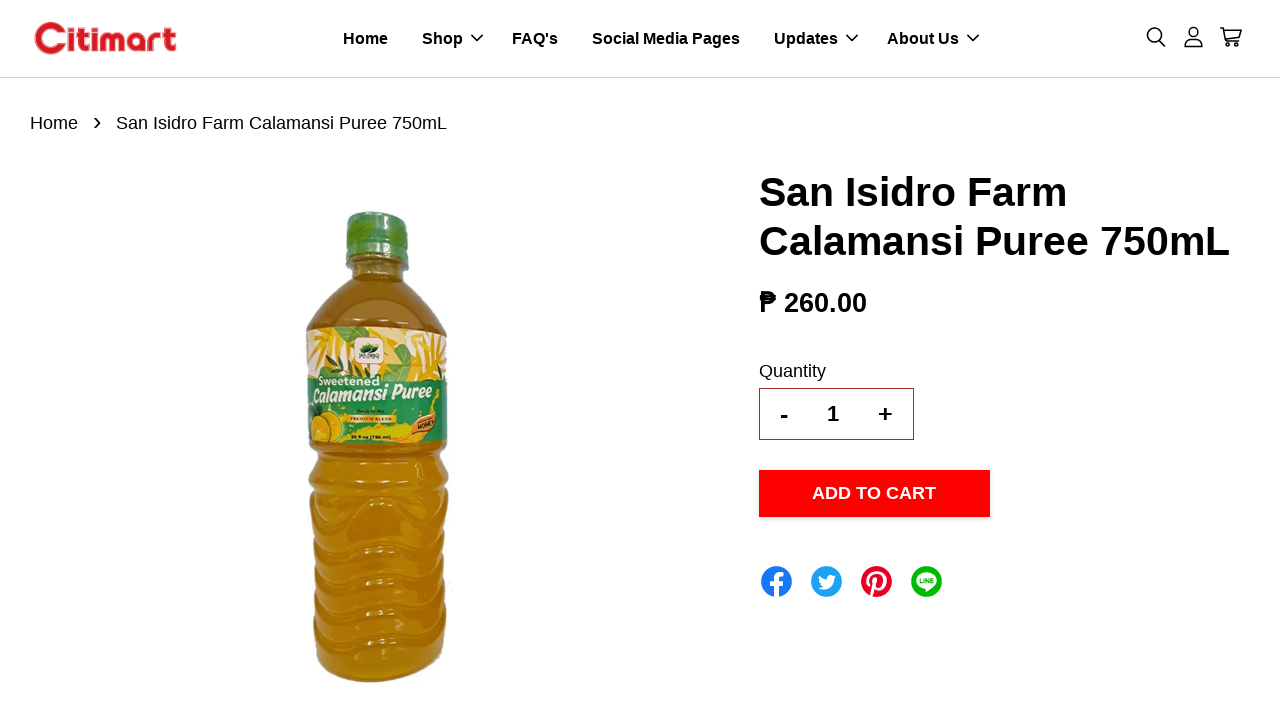

--- FILE ---
content_type: text/html; charset=UTF-8
request_url: https://www.citimartdelivery.com.ph/products/1689717
body_size: 33878
content:
<!doctype html>
<!--[if lt IE 7]><html class="no-js lt-ie9 lt-ie8 lt-ie7" lang="en"> <![endif]-->
<!--[if IE 7]><html class="no-js lt-ie9 lt-ie8" lang="en"> <![endif]-->
<!--[if IE 8]><html class="no-js lt-ie9" lang="en"> <![endif]-->
<!--[if IE 9 ]><html class="ie9 no-js"> <![endif]-->
<!--[if (gt IE 9)|!(IE)]><!--> <html class="no-js"> <!--<![endif]-->
<head>

  <!-- Basic page needs ================================================== -->
  <meta charset="utf-8">
  <meta http-equiv="X-UA-Compatible" content="IE=edge,chrome=1">

  
  <link rel="icon" href="https://cdn.store-assets.com/s/377840/f/4996653.jpeg" />
  

  <!-- Title and description ================================================== -->
  <title>
  San Isidro Farm Calamansi Puree 750mL &ndash; Citimart
  </title>

  

  <!-- Social meta ================================================== -->
  

  <meta property="og:type" content="product">
  <meta property="og:title" content="San Isidro Farm Calamansi Puree 750mL">
  <meta property="og:url" content="https://www.citimartdelivery.com.ph/products/1689717">
  
  <meta property="og:image" content="https://cdn.store-assets.com/s/377840/i/53908487.jpeg">
  <meta property="og:image:secure_url" content="https://cdn.store-assets.com/s/377840/i/53908487.jpeg">
  
  <meta property="og:price:amount" content="260">
  <meta property="og:price:currency" content="PHP">




<meta property="og:site_name" content="Citimart">



  <meta name="twitter:card" content="summary">




  <meta name="twitter:title" content="San Isidro Farm Calamansi Puree 750mL">
  <meta name="twitter:description" content="">
  <meta name="twitter:image" content="">
  <meta name="twitter:image:width" content="480">
  <meta name="twitter:image:height" content="480">




  <!-- Helpers ================================================== -->
  <link rel="canonical" href="https://www.citimartdelivery.com.ph/products/1689717">
  <meta name="viewport" content="width=device-width, initial-scale=1.0, minimum-scale=1.0, maximum-scale=3.0">
  <meta name="theme-color" content="">

  <!-- CSS ================================================== -->
  <link href="https://store-themes.easystore.co/377840/themes/7708/assets/timber.css?t=1765303277" rel="stylesheet" type="text/css" media="screen" />
  <link href="https://store-themes.easystore.co/377840/themes/7708/assets/theme.css?t=1765303277" rel="stylesheet" type="text/css" media="screen" />

  



<link href="https://fonts.googleapis.com/css?family=Rajdhani:400,600&display=swap" rel="stylesheet">


  <script src="//ajax.googleapis.com/ajax/libs/jquery/1.11.0/jquery.min.js" type="text/javascript" ></script>
  <!-- Header hook for plugins ================================================== -->
  
<!-- ScriptTags -->
<script>window.__st={'p': 'product', 'cid': ''};</script><script src='/assets/events.js'></script><script>(function(d,s,id){var js,fjs=d.getElementsByTagName(s)[0];if(d.getElementById(id))return;js=d.createElement(s);js.id=id;js.src='https://connect.facebook.net/en_US/sdk/xfbml.customerchat.js#xfbml=1&version=v6.0&autoLogAppEvents=1';fjs.parentNode.insertBefore(js,fjs);}(document,'script','facebook-jssdk'));</script><script>(function(){function asyncLoad(){var urls=['/assets/traffic.js?v=1','https://apps.easystore.co/facebook-login/script.js?shop=citimartstore.easy.co'];for(var i=0;i<urls.length;i++){var s=document.createElement('script');s.type='text/javascript';s.async=true;s.src=urls[i];var x=document.getElementsByTagName('script')[0];x.parentNode.insertBefore(s, x);}}window.attachEvent ? window.attachEvent('onload', asyncLoad) : window.addEventListener('load', asyncLoad, false);})();</script>
<!-- /ScriptTags -->


  
<!--[if lt IE 9]>
<script src="//cdnjs.cloudflare.com/ajax/libs/html5shiv/3.7.2/html5shiv.min.js" type="text/javascript" ></script>
<script src="https://store-themes.easystore.co/377840/themes/7708/assets/respond.min.js?t=1765303277" type="text/javascript" ></script>
<link href="https://store-themes.easystore.co/377840/themes/7708/assets/respond-proxy.html" id="respond-proxy" rel="respond-proxy" />
<link href="//www.citimartdelivery.com.ph/search?q=11fe1830fc587a84d7dad38e12346c31" id="respond-redirect" rel="respond-redirect" />
<script src="//www.citimartdelivery.com.ph/search?q=11fe1830fc587a84d7dad38e12346c31" type="text/javascript"></script>
<![endif]-->



  <script src="https://store-themes.easystore.co/377840/themes/7708/assets/modernizr.min.js?t=1765303277" type="text/javascript" ></script>

  
  
  <script>
  (function(i,s,o,g,r,a,m){i['GoogleAnalyticsObject']=r;i[r]=i[r]||function(){
  (i[r].q=i[r].q||[]).push(arguments)},i[r].l=1*new Date();a=s.createElement(o),
  m=s.getElementsByTagName(o)[0];a.async=1;a.src=g;m.parentNode.insertBefore(a,m)
  })(window,document,'script','https://www.google-analytics.com/analytics.js','ga');

  ga('create', '', 'auto','myTracker');
  ga('myTracker.send', 'pageview');

  </script>
  
<!-- Snippet:global/head: Product Property 進階規格選項 -->

                <script src="https://apps.easystore.co/assets/js/product-property/properties.js?v2.03"></script>
                <link type="text/css" rel="stylesheet" href="https://apps.easystore.co/assets/css/product-property/main.css?v2.03">
              
<!-- /Snippet -->

</head>

<body id="san-isidro-farm-calamansi-puree-750ml" class="template-product  has-sticky-btm-bar" >

  <ul id="MobileNav" class="mobile-nav">
  
  <li class="mobile-nav_icon-x">
    
      




  	
  	<span class="MobileNavTrigger icon icon-x"></span>
  </li>
  
  
  <li class="mobile-nav__link" aria-haspopup="true">
    
    <a href="/" >
      Home
    </a>
    
  </li>
  
  
  <li class="mobile-nav__link" aria-haspopup="true">
    
    
    <a href="/collections/all" class="mobile-nav__parent-link">
      Shop
    </a>
    <span class="mobile-nav__sublist-trigger">
      <span class="icon-fallback-text mobile-nav__sublist-expand">
  <span class="icon icon-plus" aria-hidden="true"></span>
  <span class="fallback-text">+</span>
</span>
<span class="icon-fallback-text mobile-nav__sublist-contract">
  <span class="icon icon-minus" aria-hidden="true"></span>
  <span class="fallback-text">-</span>
</span>

    </span>
    <ul class="mobile-nav__sublist">
      
      
      <li class="mobile-nav__sublist-link" aria-haspopup="true">
        
        
        <a href="/collections/basic-fashion" class="mobile-nav__parent-link">
          Basic Fashion
        </a>
        <span class="mobile-nav__sublist-trigger"><span class="icon-fallback-text mobile-nav__sublist-expand">
  <span class="icon icon-plus" aria-hidden="true"></span>
  <span class="fallback-text">+</span>
</span>
<span class="icon-fallback-text mobile-nav__sublist-contract">
  <span class="icon icon-minus" aria-hidden="true"></span>
  <span class="fallback-text">-</span>
</span>
</span>
        <ul class="mobile-nav__sublist"> 
          
          
          <li class="mobile-nav__sublist-link" aria-haspopup="true">
            
            
            <a href="/collections/accessories" class="mobile-nav__parent-link">
              Accessories
            </a>
            <span class="mobile-nav__sublist-trigger"><span class="icon-fallback-text mobile-nav__sublist-expand">
  <span class="icon icon-plus" aria-hidden="true"></span>
  <span class="fallback-text">+</span>
</span>
<span class="icon-fallback-text mobile-nav__sublist-contract">
  <span class="icon icon-minus" aria-hidden="true"></span>
  <span class="fallback-text">-</span>
</span>
</span>
            <ul class="mobile-nav__sublist">
              
              <li class="mobile-nav__sublist-link">
                <a href="/collections/childrens-accessories">Childrens Accessories</a>
              </li>
              
              <li class="mobile-nav__sublist-link">
                <a href="/collections/general-accessories">General Accessories</a>
              </li>
              
            </ul>
            
          </li>
          
          
          <li class="mobile-nav__sublist-link" aria-haspopup="true">
            
            
            <a href="/collections/baby-clothing" class="mobile-nav__parent-link">
              Baby Clothing
            </a>
            <span class="mobile-nav__sublist-trigger"><span class="icon-fallback-text mobile-nav__sublist-expand">
  <span class="icon icon-plus" aria-hidden="true"></span>
  <span class="fallback-text">+</span>
</span>
<span class="icon-fallback-text mobile-nav__sublist-contract">
  <span class="icon icon-minus" aria-hidden="true"></span>
  <span class="fallback-text">-</span>
</span>
</span>
            <ul class="mobile-nav__sublist">
              
              <li class="mobile-nav__sublist-link">
                <a href="/collections/bottoms">Baby Bottoms</a>
              </li>
              
              <li class="mobile-nav__sublist-link">
                <a href="/collections/dress">Baby Dress</a>
              </li>
              
              <li class="mobile-nav__sublist-link">
                <a href="/collections/terno">Baby Terno</a>
              </li>
              
              <li class="mobile-nav__sublist-link">
                <a href="/collections/tops">Baby Tops</a>
              </li>
              
            </ul>
            
          </li>
          
          
          <li class="mobile-nav__sublist-link" aria-haspopup="true">
            
            
            <a href="/collections/footwear" class="mobile-nav__parent-link">
              Footwear
            </a>
            <span class="mobile-nav__sublist-trigger"><span class="icon-fallback-text mobile-nav__sublist-expand">
  <span class="icon icon-plus" aria-hidden="true"></span>
  <span class="fallback-text">+</span>
</span>
<span class="icon-fallback-text mobile-nav__sublist-contract">
  <span class="icon icon-minus" aria-hidden="true"></span>
  <span class="fallback-text">-</span>
</span>
</span>
            <ul class="mobile-nav__sublist">
              
              <li class="mobile-nav__sublist-link">
                <a href="/collections/childrens-footwear">Childrens Footwear</a>
              </li>
              
              <li class="mobile-nav__sublist-link">
                <a href="/collections/ladies-footwear">Ladies Footwear</a>
              </li>
              
              <li class="mobile-nav__sublist-link">
                <a href="/collections/mens-footwear">Mens Footwear</a>
              </li>
              
            </ul>
            
          </li>
          
          
          <li class="mobile-nav__sublist-link" aria-haspopup="true">
            
            
            <a href="/collections/kids-clothing" class="mobile-nav__parent-link">
              Kids Clothing
            </a>
            <span class="mobile-nav__sublist-trigger"><span class="icon-fallback-text mobile-nav__sublist-expand">
  <span class="icon icon-plus" aria-hidden="true"></span>
  <span class="fallback-text">+</span>
</span>
<span class="icon-fallback-text mobile-nav__sublist-contract">
  <span class="icon icon-minus" aria-hidden="true"></span>
  <span class="fallback-text">-</span>
</span>
</span>
            <ul class="mobile-nav__sublist">
              
              <li class="mobile-nav__sublist-link">
                <a href="/collections/kids-bottoms">Kids Bottoms</a>
              </li>
              
              <li class="mobile-nav__sublist-link">
                <a href="/collections/kids-tops">Kids Tops</a>
              </li>
              
            </ul>
            
          </li>
          
          
          <li class="mobile-nav__sublist-link" aria-haspopup="true">
            
            
            <a href="/collections/ladies-clothing" class="mobile-nav__parent-link">
              Ladies Clothing
            </a>
            <span class="mobile-nav__sublist-trigger"><span class="icon-fallback-text mobile-nav__sublist-expand">
  <span class="icon icon-plus" aria-hidden="true"></span>
  <span class="fallback-text">+</span>
</span>
<span class="icon-fallback-text mobile-nav__sublist-contract">
  <span class="icon icon-minus" aria-hidden="true"></span>
  <span class="fallback-text">-</span>
</span>
</span>
            <ul class="mobile-nav__sublist">
              
              <li class="mobile-nav__sublist-link">
                <a href="/collections/ladies-dress">Ladies Dress</a>
              </li>
              
              <li class="mobile-nav__sublist-link">
                <a href="/collections/ladies-tops">Ladies Tops</a>
              </li>
              
            </ul>
            
          </li>
          
          
          <li class="mobile-nav__sublist-link" aria-haspopup="true">
            
            
            <a href="/collections/mens-clothing" class="mobile-nav__parent-link">
              Mens Clothing
            </a>
            <span class="mobile-nav__sublist-trigger"><span class="icon-fallback-text mobile-nav__sublist-expand">
  <span class="icon icon-plus" aria-hidden="true"></span>
  <span class="fallback-text">+</span>
</span>
<span class="icon-fallback-text mobile-nav__sublist-contract">
  <span class="icon icon-minus" aria-hidden="true"></span>
  <span class="fallback-text">-</span>
</span>
</span>
            <ul class="mobile-nav__sublist">
              
              <li class="mobile-nav__sublist-link">
                <a href="/collections/mens-top">Mens Tops</a>
              </li>
              
            </ul>
            
          </li>
          
          
          <li class="mobile-nav__sublist-link" aria-haspopup="true">
            
            
            <a href="/collections/underwear" class="mobile-nav__parent-link">
              Underwear
            </a>
            <span class="mobile-nav__sublist-trigger"><span class="icon-fallback-text mobile-nav__sublist-expand">
  <span class="icon icon-plus" aria-hidden="true"></span>
  <span class="fallback-text">+</span>
</span>
<span class="icon-fallback-text mobile-nav__sublist-contract">
  <span class="icon icon-minus" aria-hidden="true"></span>
  <span class="fallback-text">-</span>
</span>
</span>
            <ul class="mobile-nav__sublist">
              
              <li class="mobile-nav__sublist-link">
                <a href="/collections/baby-underwear">Baby Underwear</a>
              </li>
              
              <li class="mobile-nav__sublist-link">
                <a href="/collections/kids-underwear">Kids Underwear</a>
              </li>
              
            </ul>
            
          </li>
          
          
          <li class="mobile-nav__sublist-link" aria-haspopup="true">
            
            <a href="/collections/toys" >
              Toys
            </a>
            
          </li>
          
        </ul>
        
      </li>
      
      
      <li class="mobile-nav__sublist-link" aria-haspopup="true">
        
        
        <a href="/collections/baby-care" class="mobile-nav__parent-link">
          Baby Care
        </a>
        <span class="mobile-nav__sublist-trigger"><span class="icon-fallback-text mobile-nav__sublist-expand">
  <span class="icon icon-plus" aria-hidden="true"></span>
  <span class="fallback-text">+</span>
</span>
<span class="icon-fallback-text mobile-nav__sublist-contract">
  <span class="icon icon-minus" aria-hidden="true"></span>
  <span class="fallback-text">-</span>
</span>
</span>
        <ul class="mobile-nav__sublist"> 
          
          
          <li class="mobile-nav__sublist-link" aria-haspopup="true">
            
            
            <a href="/collections/baby-grooming" class="mobile-nav__parent-link">
              Baby Grooming
            </a>
            <span class="mobile-nav__sublist-trigger"><span class="icon-fallback-text mobile-nav__sublist-expand">
  <span class="icon icon-plus" aria-hidden="true"></span>
  <span class="fallback-text">+</span>
</span>
<span class="icon-fallback-text mobile-nav__sublist-contract">
  <span class="icon icon-minus" aria-hidden="true"></span>
  <span class="fallback-text">-</span>
</span>
</span>
            <ul class="mobile-nav__sublist">
              
              <li class="mobile-nav__sublist-link">
                <a href="/collections/baby-oil">Baby Oil</a>
              </li>
              
              <li class="mobile-nav__sublist-link">
                <a href="/collections/baby-cologne">Baby Cologne</a>
              </li>
              
              <li class="mobile-nav__sublist-link">
                <a href="/collections/baby-lotion">Baby Lotion</a>
              </li>
              
              <li class="mobile-nav__sublist-link">
                <a href="/collections/baby-wash-bath">Baby Wash/Bath</a>
              </li>
              
              <li class="mobile-nav__sublist-link">
                <a href="/collections/baby-soap">Baby Soap</a>
              </li>
              
              <li class="mobile-nav__sublist-link">
                <a href="/collections/baby-cream">Baby Cream</a>
              </li>
              
              <li class="mobile-nav__sublist-link">
                <a href="/collections/baby-shampoo">Baby Shampoo</a>
              </li>
              
              <li class="mobile-nav__sublist-link">
                <a href="/collections/baby-powder">Baby Powder</a>
              </li>
              
            </ul>
            
          </li>
          
          
          <li class="mobile-nav__sublist-link" aria-haspopup="true">
            
            
            <a href="/collections/baby-accessories" class="mobile-nav__parent-link">
              Baby Accessories
            </a>
            <span class="mobile-nav__sublist-trigger"><span class="icon-fallback-text mobile-nav__sublist-expand">
  <span class="icon icon-plus" aria-hidden="true"></span>
  <span class="fallback-text">+</span>
</span>
<span class="icon-fallback-text mobile-nav__sublist-contract">
  <span class="icon icon-minus" aria-hidden="true"></span>
  <span class="fallback-text">-</span>
</span>
</span>
            <ul class="mobile-nav__sublist">
              
              <li class="mobile-nav__sublist-link">
                <a href="/collections/feeding-bottle-accessories">Feeding Bottle & Accessories</a>
              </li>
              
              <li class="mobile-nav__sublist-link">
                <a href="/collections/other-baby-accessories">Other Baby Accessories</a>
              </li>
              
            </ul>
            
          </li>
          
          
          <li class="mobile-nav__sublist-link" aria-haspopup="true">
            
            
            <a href="/collections/baby-milk-food" class="mobile-nav__parent-link">
              Baby Milk & Food
            </a>
            <span class="mobile-nav__sublist-trigger"><span class="icon-fallback-text mobile-nav__sublist-expand">
  <span class="icon icon-plus" aria-hidden="true"></span>
  <span class="fallback-text">+</span>
</span>
<span class="icon-fallback-text mobile-nav__sublist-contract">
  <span class="icon icon-minus" aria-hidden="true"></span>
  <span class="fallback-text">-</span>
</span>
</span>
            <ul class="mobile-nav__sublist">
              
              <li class="mobile-nav__sublist-link">
                <a href="/collections/infant-milk">Infant Milk</a>
              </li>
              
              <li class="mobile-nav__sublist-link">
                <a href="/collections/follow-on">Follow On</a>
              </li>
              
              <li class="mobile-nav__sublist-link">
                <a href="/collections/growing-up">Growing Up</a>
              </li>
              
              <li class="mobile-nav__sublist-link">
                <a href="/collections/pre-school">Pre School</a>
              </li>
              
              <li class="mobile-nav__sublist-link">
                <a href="/collections/solid-food">Solid Food</a>
              </li>
              
            </ul>
            
          </li>
          
          
          <li class="mobile-nav__sublist-link" aria-haspopup="true">
            
            
            <a href="/collections/baby-diapers-wipes" class="mobile-nav__parent-link">
              Baby Diapers & Wipes
            </a>
            <span class="mobile-nav__sublist-trigger"><span class="icon-fallback-text mobile-nav__sublist-expand">
  <span class="icon icon-plus" aria-hidden="true"></span>
  <span class="fallback-text">+</span>
</span>
<span class="icon-fallback-text mobile-nav__sublist-contract">
  <span class="icon icon-minus" aria-hidden="true"></span>
  <span class="fallback-text">-</span>
</span>
</span>
            <ul class="mobile-nav__sublist">
              
              <li class="mobile-nav__sublist-link">
                <a href="/collections/baby-diaper">Baby Diaper</a>
              </li>
              
              <li class="mobile-nav__sublist-link">
                <a href="/collections/baby-wipes">Baby Wipes</a>
              </li>
              
            </ul>
            
          </li>
          
        </ul>
        
      </li>
      
      
      <li class="mobile-nav__sublist-link" aria-haspopup="true">
        
        
        <a href="/collections/beverages" class="mobile-nav__parent-link">
          Beverages
        </a>
        <span class="mobile-nav__sublist-trigger"><span class="icon-fallback-text mobile-nav__sublist-expand">
  <span class="icon icon-plus" aria-hidden="true"></span>
  <span class="fallback-text">+</span>
</span>
<span class="icon-fallback-text mobile-nav__sublist-contract">
  <span class="icon icon-minus" aria-hidden="true"></span>
  <span class="fallback-text">-</span>
</span>
</span>
        <ul class="mobile-nav__sublist"> 
          
          
          <li class="mobile-nav__sublist-link" aria-haspopup="true">
            
            
            <a href="/collections/breakfast-drinks" class="mobile-nav__parent-link">
              Breakfast Drinks
            </a>
            <span class="mobile-nav__sublist-trigger"><span class="icon-fallback-text mobile-nav__sublist-expand">
  <span class="icon icon-plus" aria-hidden="true"></span>
  <span class="fallback-text">+</span>
</span>
<span class="icon-fallback-text mobile-nav__sublist-contract">
  <span class="icon icon-minus" aria-hidden="true"></span>
  <span class="fallback-text">-</span>
</span>
</span>
            <ul class="mobile-nav__sublist">
              
              <li class="mobile-nav__sublist-link">
                <a href="/collections/coffee">Coffee</a>
              </li>
              
              <li class="mobile-nav__sublist-link">
                <a href="/collections/tea">Tea</a>
              </li>
              
              <li class="mobile-nav__sublist-link">
                <a href="/collections/creamer">Creamer</a>
              </li>
              
              <li class="mobile-nav__sublist-link">
                <a href="/collections/choco-powder">Choco Powder</a>
              </li>
              
            </ul>
            
          </li>
          
          
          <li class="mobile-nav__sublist-link" aria-haspopup="true">
            
            
            <a href="/collections/bottled-water" class="mobile-nav__parent-link">
              Bottled Water
            </a>
            <span class="mobile-nav__sublist-trigger"><span class="icon-fallback-text mobile-nav__sublist-expand">
  <span class="icon icon-plus" aria-hidden="true"></span>
  <span class="fallback-text">+</span>
</span>
<span class="icon-fallback-text mobile-nav__sublist-contract">
  <span class="icon icon-minus" aria-hidden="true"></span>
  <span class="fallback-text">-</span>
</span>
</span>
            <ul class="mobile-nav__sublist">
              
              <li class="mobile-nav__sublist-link">
                <a href="/collections/purified">Purified</a>
              </li>
              
              <li class="mobile-nav__sublist-link">
                <a href="/collections/mineral">Mineral</a>
              </li>
              
              <li class="mobile-nav__sublist-link">
                <a href="/collections/distilled">Distilled</a>
              </li>
              
            </ul>
            
          </li>
          
          
          <li class="mobile-nav__sublist-link" aria-haspopup="true">
            
            <a href="/collections/energy-drink" >
              Energy Drink
            </a>
            
          </li>
          
          
          <li class="mobile-nav__sublist-link" aria-haspopup="true">
            
            
            <a href="/collections/juice" class="mobile-nav__parent-link">
              Juice
            </a>
            <span class="mobile-nav__sublist-trigger"><span class="icon-fallback-text mobile-nav__sublist-expand">
  <span class="icon icon-plus" aria-hidden="true"></span>
  <span class="fallback-text">+</span>
</span>
<span class="icon-fallback-text mobile-nav__sublist-contract">
  <span class="icon icon-minus" aria-hidden="true"></span>
  <span class="fallback-text">-</span>
</span>
</span>
            <ul class="mobile-nav__sublist">
              
              <li class="mobile-nav__sublist-link">
                <a href="/collections/bottled-juice">Bottled / Canned Juice</a>
              </li>
              
              <li class="mobile-nav__sublist-link">
                <a href="/collections/iced-tea">Iced Tea</a>
              </li>
              
              <li class="mobile-nav__sublist-link">
                <a href="/collections/powdered-juice">Powdered Juice</a>
              </li>
              
              <li class="mobile-nav__sublist-link">
                <a href="/collections/tetra-pack">Tetra Pack</a>
              </li>
              
            </ul>
            
          </li>
          
          
          <li class="mobile-nav__sublist-link" aria-haspopup="true">
            
            
            <a href="/collections/milk" class="mobile-nav__parent-link">
              Milk
            </a>
            <span class="mobile-nav__sublist-trigger"><span class="icon-fallback-text mobile-nav__sublist-expand">
  <span class="icon icon-plus" aria-hidden="true"></span>
  <span class="fallback-text">+</span>
</span>
<span class="icon-fallback-text mobile-nav__sublist-contract">
  <span class="icon icon-minus" aria-hidden="true"></span>
  <span class="fallback-text">-</span>
</span>
</span>
            <ul class="mobile-nav__sublist">
              
              <li class="mobile-nav__sublist-link">
                <a href="/collections/maternal">Maternal</a>
              </li>
              
              <li class="mobile-nav__sublist-link">
                <a href="/collections/adult-milk">Adult Milk</a>
              </li>
              
              <li class="mobile-nav__sublist-link">
                <a href="/collections/powdered-milk">Powdered Milk</a>
              </li>
              
            </ul>
            
          </li>
          
          
          <li class="mobile-nav__sublist-link" aria-haspopup="true">
            
            <a href="/collections/ready-to-drink" >
              Ready to Drink
            </a>
            
          </li>
          
          
          <li class="mobile-nav__sublist-link" aria-haspopup="true">
            
            
            <a href="/collections/softdrinks" class="mobile-nav__parent-link">
              Softdrinks
            </a>
            <span class="mobile-nav__sublist-trigger"><span class="icon-fallback-text mobile-nav__sublist-expand">
  <span class="icon icon-plus" aria-hidden="true"></span>
  <span class="fallback-text">+</span>
</span>
<span class="icon-fallback-text mobile-nav__sublist-contract">
  <span class="icon icon-minus" aria-hidden="true"></span>
  <span class="fallback-text">-</span>
</span>
</span>
            <ul class="mobile-nav__sublist">
              
              <li class="mobile-nav__sublist-link">
                <a href="/collections/bottled-softdrinks">Bottled Softdrinks</a>
              </li>
              
              <li class="mobile-nav__sublist-link">
                <a href="/collections/in-can">In Can</a>
              </li>
              
            </ul>
            
          </li>
          
        </ul>
        
      </li>
      
      
      <li class="mobile-nav__sublist-link" aria-haspopup="true">
        
        
        <a href="/collections/food" class="mobile-nav__parent-link">
          Food
        </a>
        <span class="mobile-nav__sublist-trigger"><span class="icon-fallback-text mobile-nav__sublist-expand">
  <span class="icon icon-plus" aria-hidden="true"></span>
  <span class="fallback-text">+</span>
</span>
<span class="icon-fallback-text mobile-nav__sublist-contract">
  <span class="icon icon-minus" aria-hidden="true"></span>
  <span class="fallback-text">-</span>
</span>
</span>
        <ul class="mobile-nav__sublist"> 
          
          
          <li class="mobile-nav__sublist-link" aria-haspopup="true">
            
            
            <a href="/collections/sauces-condiments" class="mobile-nav__parent-link">
              Sauces & Condiments
            </a>
            <span class="mobile-nav__sublist-trigger"><span class="icon-fallback-text mobile-nav__sublist-expand">
  <span class="icon icon-plus" aria-hidden="true"></span>
  <span class="fallback-text">+</span>
</span>
<span class="icon-fallback-text mobile-nav__sublist-contract">
  <span class="icon icon-minus" aria-hidden="true"></span>
  <span class="fallback-text">-</span>
</span>
</span>
            <ul class="mobile-nav__sublist">
              
              <li class="mobile-nav__sublist-link">
                <a href="/collections/bagoong">Bagoong</a>
              </li>
              
              <li class="mobile-nav__sublist-link">
                <a href="/collections/bbq-sauce">Barbeque Sauce</a>
              </li>
              
              <li class="mobile-nav__sublist-link">
                <a href="/collections/fish-sauce">Fish Sauce</a>
              </li>
              
              <li class="mobile-nav__sublist-link">
                <a href="/collections/gravy">Gravy</a>
              </li>
              
              <li class="mobile-nav__sublist-link">
                <a href="/collections/hot-sauce">Hot Sauce</a>
              </li>
              
              <li class="mobile-nav__sublist-link">
                <a href="/collections/ketchup">Ketchup</a>
              </li>
              
              <li class="mobile-nav__sublist-link">
                <a href="/collections/lechon-sauce">Lechon Sauce</a>
              </li>
              
              <li class="mobile-nav__sublist-link">
                <a href="/collections/mustard">Mustard</a>
              </li>
              
              <li class="mobile-nav__sublist-link">
                <a href="/collections/oyster-sauce">Oyster Sauce</a>
              </li>
              
              <li class="mobile-nav__sublist-link">
                <a href="/collections/pasta-sauce">Pasta Sauce</a>
              </li>
              
              <li class="mobile-nav__sublist-link">
                <a href="/collections/peanut-sauce">Peanut Sauce</a>
              </li>
              
              <li class="mobile-nav__sublist-link">
                <a href="/collections/tomato-paste">Tomato Paste</a>
              </li>
              
              <li class="mobile-nav__sublist-link">
                <a href="/collections/tomato-sauce">Tomato Sauce</a>
              </li>
              
              <li class="mobile-nav__sublist-link">
                <a href="/collections/soy-sauce">Soy Sauce</a>
              </li>
              
              <li class="mobile-nav__sublist-link">
                <a href="/collections/steak-sauce">Steak Sauce</a>
              </li>
              
              <li class="mobile-nav__sublist-link">
                <a href="/collections/vinegar">Vinegar</a>
              </li>
              
              <li class="mobile-nav__sublist-link">
                <a href="/collections/worcestershire-sauce">Worcestershire Sauce</a>
              </li>
              
            </ul>
            
          </li>
          
          
          <li class="mobile-nav__sublist-link" aria-haspopup="true">
            
            
            <a href="/collections/snacks-and-sweets" class="mobile-nav__parent-link">
              Snacks & Sweets
            </a>
            <span class="mobile-nav__sublist-trigger"><span class="icon-fallback-text mobile-nav__sublist-expand">
  <span class="icon icon-plus" aria-hidden="true"></span>
  <span class="fallback-text">+</span>
</span>
<span class="icon-fallback-text mobile-nav__sublist-contract">
  <span class="icon icon-minus" aria-hidden="true"></span>
  <span class="fallback-text">-</span>
</span>
</span>
            <ul class="mobile-nav__sublist">
              
              <li class="mobile-nav__sublist-link">
                <a href="/collections/biscuits">Biscuits / Sandwich</a>
              </li>
              
              <li class="mobile-nav__sublist-link">
                <a href="/collections/candies">Candies</a>
              </li>
              
              <li class="mobile-nav__sublist-link">
                <a href="/collections/chocolate-1">Chocolate</a>
              </li>
              
              <li class="mobile-nav__sublist-link">
                <a href="/collections/chichiria">Chichiria</a>
              </li>
              
              <li class="mobile-nav__sublist-link">
                <a href="/collections/dessert">Dessert</a>
              </li>
              
              <li class="mobile-nav__sublist-link">
                <a href="/collections/delicacies">Delicacies</a>
              </li>
              
              <li class="mobile-nav__sublist-link">
                <a href="/collections/nuts-preserves">Nuts & Preserves</a>
              </li>
              
              <li class="mobile-nav__sublist-link">
                <a href="/collections/snacks-imported">Snacks Imported</a>
              </li>
              
            </ul>
            
          </li>
          
          
          <li class="mobile-nav__sublist-link" aria-haspopup="true">
            
            
            <a href="/collections/dressing-spreads" class="mobile-nav__parent-link">
              Dressing & Spreads
            </a>
            <span class="mobile-nav__sublist-trigger"><span class="icon-fallback-text mobile-nav__sublist-expand">
  <span class="icon icon-plus" aria-hidden="true"></span>
  <span class="fallback-text">+</span>
</span>
<span class="icon-fallback-text mobile-nav__sublist-contract">
  <span class="icon icon-minus" aria-hidden="true"></span>
  <span class="fallback-text">-</span>
</span>
</span>
            <ul class="mobile-nav__sublist">
              
              <li class="mobile-nav__sublist-link">
                <a href="/collections/margarine">Margarine</a>
              </li>
              
              <li class="mobile-nav__sublist-link">
                <a href="/collections/cheese">Cheese</a>
              </li>
              
              <li class="mobile-nav__sublist-link">
                <a href="/collections/jam">Jam</a>
              </li>
              
              <li class="mobile-nav__sublist-link">
                <a href="/collections/peanut-butter">Peanut Butter</a>
              </li>
              
              <li class="mobile-nav__sublist-link">
                <a href="/collections/sandwich-spread">Sandwich Spread</a>
              </li>
              
              <li class="mobile-nav__sublist-link">
                <a href="/collections/chocolate">Choco Spread</a>
              </li>
              
              <li class="mobile-nav__sublist-link">
                <a href="/collections/mayonnaise">Mayonnaise</a>
              </li>
              
            </ul>
            
          </li>
          
          
          <li class="mobile-nav__sublist-link" aria-haspopup="true">
            
            
            <a href="/collections/salads" class="mobile-nav__parent-link">
              Salads
            </a>
            <span class="mobile-nav__sublist-trigger"><span class="icon-fallback-text mobile-nav__sublist-expand">
  <span class="icon icon-plus" aria-hidden="true"></span>
  <span class="fallback-text">+</span>
</span>
<span class="icon-fallback-text mobile-nav__sublist-contract">
  <span class="icon icon-minus" aria-hidden="true"></span>
  <span class="fallback-text">-</span>
</span>
</span>
            <ul class="mobile-nav__sublist">
              
              <li class="mobile-nav__sublist-link">
                <a href="/collections/all-purpose-cream">All Purpose Cream</a>
              </li>
              
              <li class="mobile-nav__sublist-link">
                <a href="/collections/dressings">Dressings</a>
              </li>
              
              <li class="mobile-nav__sublist-link">
                <a href="/collections/raisins">Raisins</a>
              </li>
              
              <li class="mobile-nav__sublist-link">
                <a href="/collections/olives-pickles">Olives & Pickles</a>
              </li>
              
              <li class="mobile-nav__sublist-link">
                <a href="/collections/kaong-nata">Kaong & Nata & Macapuno</a>
              </li>
              
            </ul>
            
          </li>
          
          
          <li class="mobile-nav__sublist-link" aria-haspopup="true">
            
            
            <a href="/collections/cooking-essentials" class="mobile-nav__parent-link">
              Cooking Essentials
            </a>
            <span class="mobile-nav__sublist-trigger"><span class="icon-fallback-text mobile-nav__sublist-expand">
  <span class="icon icon-plus" aria-hidden="true"></span>
  <span class="fallback-text">+</span>
</span>
<span class="icon-fallback-text mobile-nav__sublist-contract">
  <span class="icon icon-minus" aria-hidden="true"></span>
  <span class="fallback-text">-</span>
</span>
</span>
            <ul class="mobile-nav__sublist">
              
              <li class="mobile-nav__sublist-link">
                <a href="/collections/broth-cubes">Broth Cubes</a>
              </li>
              
              <li class="mobile-nav__sublist-link">
                <a href="/collections/powder-mixes">Powder Mixes</a>
              </li>
              
              <li class="mobile-nav__sublist-link">
                <a href="/collections/bread-crumbs-breading">Bread Crumbs & Breading</a>
              </li>
              
              <li class="mobile-nav__sublist-link">
                <a href="/collections/herb-spices">Herb & Spices</a>
              </li>
              
              <li class="mobile-nav__sublist-link">
                <a href="/collections/salt">Salt</a>
              </li>
              
              <li class="mobile-nav__sublist-link">
                <a href="/collections/seasoning-mix">Seasoning Mix</a>
              </li>
              
            </ul>
            
          </li>
          
          
          <li class="mobile-nav__sublist-link" aria-haspopup="true">
            
            
            <a href="/collections/dairy-and-creams" class="mobile-nav__parent-link">
              Dairy & Creams
            </a>
            <span class="mobile-nav__sublist-trigger"><span class="icon-fallback-text mobile-nav__sublist-expand">
  <span class="icon icon-plus" aria-hidden="true"></span>
  <span class="fallback-text">+</span>
</span>
<span class="icon-fallback-text mobile-nav__sublist-contract">
  <span class="icon icon-minus" aria-hidden="true"></span>
  <span class="fallback-text">-</span>
</span>
</span>
            <ul class="mobile-nav__sublist">
              
              <li class="mobile-nav__sublist-link">
                <a href="/collections/evaporada">Evaporada</a>
              </li>
              
              <li class="mobile-nav__sublist-link">
                <a href="/collections/ice-cream">Ice Cream</a>
              </li>
              
              <li class="mobile-nav__sublist-link">
                <a href="/collections/kremdensada">Kremdensada</a>
              </li>
              
              <li class="mobile-nav__sublist-link">
                <a href="/collections/cultured-milk">Cultured Milk</a>
              </li>
              
              <li class="mobile-nav__sublist-link">
                <a href="/collections/chilled-creams">Chilled Creams</a>
              </li>
              
              <li class="mobile-nav__sublist-link">
                <a href="/collections/yogurt">Yogurt</a>
              </li>
              
              <li class="mobile-nav__sublist-link">
                <a href="/collections/butter">Butter</a>
              </li>
              
              <li class="mobile-nav__sublist-link">
                <a href="/collections/condensada">Condensada</a>
              </li>
              
            </ul>
            
          </li>
          
          
          <li class="mobile-nav__sublist-link" aria-haspopup="true">
            
            
            <a href="/collections/pasta-noodles" class="mobile-nav__parent-link">
              Pasta & Noodles
            </a>
            <span class="mobile-nav__sublist-trigger"><span class="icon-fallback-text mobile-nav__sublist-expand">
  <span class="icon icon-plus" aria-hidden="true"></span>
  <span class="fallback-text">+</span>
</span>
<span class="icon-fallback-text mobile-nav__sublist-contract">
  <span class="icon icon-minus" aria-hidden="true"></span>
  <span class="fallback-text">-</span>
</span>
</span>
            <ul class="mobile-nav__sublist">
              
              <li class="mobile-nav__sublist-link">
                <a href="/collections/pasta">Pasta</a>
              </li>
              
              <li class="mobile-nav__sublist-link">
                <a href="/collections/instant-noodles">Instant Noodles</a>
              </li>
              
              <li class="mobile-nav__sublist-link">
                <a href="/collections/pancit-canton">Pancit Canton</a>
              </li>
              
              <li class="mobile-nav__sublist-link">
                <a href="/collections/sotanghon">Sotanghon</a>
              </li>
              
              <li class="mobile-nav__sublist-link">
                <a href="/collections/native-noodles">Native Noodles</a>
              </li>
              
              <li class="mobile-nav__sublist-link">
                <a href="/collections/bihon">Bihon</a>
              </li>
              
            </ul>
            
          </li>
          
          
          <li class="mobile-nav__sublist-link" aria-haspopup="true">
            
            
            <a href="/collections/baking-needs" class="mobile-nav__parent-link">
              Baking Needs
            </a>
            <span class="mobile-nav__sublist-trigger"><span class="icon-fallback-text mobile-nav__sublist-expand">
  <span class="icon icon-plus" aria-hidden="true"></span>
  <span class="fallback-text">+</span>
</span>
<span class="icon-fallback-text mobile-nav__sublist-contract">
  <span class="icon icon-minus" aria-hidden="true"></span>
  <span class="fallback-text">-</span>
</span>
</span>
            <ul class="mobile-nav__sublist">
              
              <li class="mobile-nav__sublist-link">
                <a href="/collections/food-enhancer">Food Enhancer</a>
              </li>
              
              <li class="mobile-nav__sublist-link">
                <a href="/collections/baking-flour">Baking Flour</a>
              </li>
              
              <li class="mobile-nav__sublist-link">
                <a href="/collections/food-improver">Food Improvers</a>
              </li>
              
              <li class="mobile-nav__sublist-link">
                <a href="/collections/gulaman">Gulaman</a>
              </li>
              
              <li class="mobile-nav__sublist-link">
                <a href="/collections/hot-cake">Hotcake/Pancake</a>
              </li>
              
            </ul>
            
          </li>
          
          
          <li class="mobile-nav__sublist-link" aria-haspopup="true">
            
            
            <a href="/collections/canned-food" class="mobile-nav__parent-link">
              Canned Food
            </a>
            <span class="mobile-nav__sublist-trigger"><span class="icon-fallback-text mobile-nav__sublist-expand">
  <span class="icon icon-plus" aria-hidden="true"></span>
  <span class="fallback-text">+</span>
</span>
<span class="icon-fallback-text mobile-nav__sublist-contract">
  <span class="icon icon-minus" aria-hidden="true"></span>
  <span class="fallback-text">-</span>
</span>
</span>
            <ul class="mobile-nav__sublist">
              
              <li class="mobile-nav__sublist-link">
                <a href="/collections/canned-meat">Canned Meat</a>
              </li>
              
              <li class="mobile-nav__sublist-link">
                <a href="/collections/canned-vegetables">Canned Vegetables</a>
              </li>
              
              <li class="mobile-nav__sublist-link">
                <a href="/collections/canned-fruits">Canned Fruits</a>
              </li>
              
              <li class="mobile-nav__sublist-link">
                <a href="/collections/canned-seafood">Canned Seafood</a>
              </li>
              
            </ul>
            
          </li>
          
          
          <li class="mobile-nav__sublist-link" aria-haspopup="true">
            
            
            <a href="/collections/commodities" class="mobile-nav__parent-link">
              Commodities
            </a>
            <span class="mobile-nav__sublist-trigger"><span class="icon-fallback-text mobile-nav__sublist-expand">
  <span class="icon icon-plus" aria-hidden="true"></span>
  <span class="fallback-text">+</span>
</span>
<span class="icon-fallback-text mobile-nav__sublist-contract">
  <span class="icon icon-minus" aria-hidden="true"></span>
  <span class="fallback-text">-</span>
</span>
</span>
            <ul class="mobile-nav__sublist">
              
              <li class="mobile-nav__sublist-link">
                <a href="/collections/flour">Flour</a>
              </li>
              
              <li class="mobile-nav__sublist-link">
                <a href="/collections/oil">Oil</a>
              </li>
              
            </ul>
            
          </li>
          
          
          <li class="mobile-nav__sublist-link" aria-haspopup="true">
            
            
            <a href="/collections/breads-breakfast" class="mobile-nav__parent-link">
              Breads & Breakfast
            </a>
            <span class="mobile-nav__sublist-trigger"><span class="icon-fallback-text mobile-nav__sublist-expand">
  <span class="icon icon-plus" aria-hidden="true"></span>
  <span class="fallback-text">+</span>
</span>
<span class="icon-fallback-text mobile-nav__sublist-contract">
  <span class="icon icon-minus" aria-hidden="true"></span>
  <span class="fallback-text">-</span>
</span>
</span>
            <ul class="mobile-nav__sublist">
              
              <li class="mobile-nav__sublist-link">
                <a href="/collections/cereals">Cereals</a>
              </li>
              
              <li class="mobile-nav__sublist-link">
                <a href="/collections/oats">Oats</a>
              </li>
              
              <li class="mobile-nav__sublist-link">
                <a href="/collections/bread">Bread</a>
              </li>
              
            </ul>
            
          </li>
          
          
          <li class="mobile-nav__sublist-link" aria-haspopup="true">
            
            
            <a href="/collections/culinary" class="mobile-nav__parent-link">
              Culinary
            </a>
            <span class="mobile-nav__sublist-trigger"><span class="icon-fallback-text mobile-nav__sublist-expand">
  <span class="icon icon-plus" aria-hidden="true"></span>
  <span class="fallback-text">+</span>
</span>
<span class="icon-fallback-text mobile-nav__sublist-contract">
  <span class="icon icon-minus" aria-hidden="true"></span>
  <span class="fallback-text">-</span>
</span>
</span>
            <ul class="mobile-nav__sublist">
              
              <li class="mobile-nav__sublist-link">
                <a href="/collections/soup-local">Soup</a>
              </li>
              
            </ul>
            
          </li>
          
        </ul>
        
      </li>
      
      
      <li class="mobile-nav__sublist-link" aria-haspopup="true">
        
        
        <a href="/collections/fresh" class="mobile-nav__parent-link">
          Fresh
        </a>
        <span class="mobile-nav__sublist-trigger"><span class="icon-fallback-text mobile-nav__sublist-expand">
  <span class="icon icon-plus" aria-hidden="true"></span>
  <span class="fallback-text">+</span>
</span>
<span class="icon-fallback-text mobile-nav__sublist-contract">
  <span class="icon icon-minus" aria-hidden="true"></span>
  <span class="fallback-text">-</span>
</span>
</span>
        <ul class="mobile-nav__sublist"> 
          
          
          <li class="mobile-nav__sublist-link" aria-haspopup="true">
            
            <a href="/collections/beans-nuts-seeds" >
              Beans, Nuts & Seeds
            </a>
            
          </li>
          
          
          <li class="mobile-nav__sublist-link" aria-haspopup="true">
            
            <a href="/collections/egg" >
              Egg
            </a>
            
          </li>
          
          
          <li class="mobile-nav__sublist-link" aria-haspopup="true">
            
            <a href="/collections/fruits-vegetables" >
              Fruits & Vegetables
            </a>
            
          </li>
          
          
          <li class="mobile-nav__sublist-link" aria-haspopup="true">
            
            <a href="/collections/grains-seeds" >
              Grains / Seeds
            </a>
            
          </li>
          
          
          <li class="mobile-nav__sublist-link" aria-haspopup="true">
            
            <a href="/collections/dried-seafoods" >
              Dried Seafoods
            </a>
            
          </li>
          
        </ul>
        
      </li>
      
      
      <li class="mobile-nav__sublist-link" aria-haspopup="true">
        
        
        <a href="/collections/frozen" class="mobile-nav__parent-link">
          Frozen
        </a>
        <span class="mobile-nav__sublist-trigger"><span class="icon-fallback-text mobile-nav__sublist-expand">
  <span class="icon icon-plus" aria-hidden="true"></span>
  <span class="fallback-text">+</span>
</span>
<span class="icon-fallback-text mobile-nav__sublist-contract">
  <span class="icon icon-minus" aria-hidden="true"></span>
  <span class="fallback-text">-</span>
</span>
</span>
        <ul class="mobile-nav__sublist"> 
          
          
          <li class="mobile-nav__sublist-link" aria-haspopup="true">
            
            
            <a href="/collections/frozen-meats-seafoods" class="mobile-nav__parent-link">
              Frozen Meats & Seafoods
            </a>
            <span class="mobile-nav__sublist-trigger"><span class="icon-fallback-text mobile-nav__sublist-expand">
  <span class="icon icon-plus" aria-hidden="true"></span>
  <span class="fallback-text">+</span>
</span>
<span class="icon-fallback-text mobile-nav__sublist-contract">
  <span class="icon icon-minus" aria-hidden="true"></span>
  <span class="fallback-text">-</span>
</span>
</span>
            <ul class="mobile-nav__sublist">
              
              <li class="mobile-nav__sublist-link">
                <a href="/collections/frozen-pork">Frozen Pork</a>
              </li>
              
              <li class="mobile-nav__sublist-link">
                <a href="/collections/frozen-chicken">Frozen Chicken</a>
              </li>
              
              <li class="mobile-nav__sublist-link">
                <a href="/collections/frozen-beef">Frozen Beef</a>
              </li>
              
              <li class="mobile-nav__sublist-link">
                <a href="/collections/frozen-seafood">Frozen Seafood</a>
              </li>
              
              <li class="mobile-nav__sublist-link">
                <a href="/collections/wax-polish-1">Patties</a>
              </li>
              
              <li class="mobile-nav__sublist-link">
                <a href="/collections/ham">Ham</a>
              </li>
              
            </ul>
            
          </li>
          
          
          <li class="mobile-nav__sublist-link" aria-haspopup="true">
            
            <a href="/collections/wraps-tortillas" >
              Wraps & Tortillas
            </a>
            
          </li>
          
          
          <li class="mobile-nav__sublist-link" aria-haspopup="true">
            
            <a href="/collections/processed-vegetable" >
              Processed Vegetable
            </a>
            
          </li>
          
          
          <li class="mobile-nav__sublist-link" aria-haspopup="true">
            
            <a href="/collections/french-fries" >
              French Fries
            </a>
            
          </li>
          
          
          <li class="mobile-nav__sublist-link" aria-haspopup="true">
            
            
            <a href="/collections/frozen-food" class="mobile-nav__parent-link">
              Frozen Food
            </a>
            <span class="mobile-nav__sublist-trigger"><span class="icon-fallback-text mobile-nav__sublist-expand">
  <span class="icon icon-plus" aria-hidden="true"></span>
  <span class="fallback-text">+</span>
</span>
<span class="icon-fallback-text mobile-nav__sublist-contract">
  <span class="icon icon-minus" aria-hidden="true"></span>
  <span class="fallback-text">-</span>
</span>
</span>
            <ul class="mobile-nav__sublist">
              
              <li class="mobile-nav__sublist-link">
                <a href="/collections/frozen-vegetables">Frozen Vegetables</a>
              </li>
              
              <li class="mobile-nav__sublist-link">
                <a href="/collections/frozen-bread">Frozen Bread</a>
              </li>
              
            </ul>
            
          </li>
          
        </ul>
        
      </li>
      
      
      <li class="mobile-nav__sublist-link" aria-haspopup="true">
        
        
        <a href="/collections/health-beauty" class="mobile-nav__parent-link">
          Health & Beauty
        </a>
        <span class="mobile-nav__sublist-trigger"><span class="icon-fallback-text mobile-nav__sublist-expand">
  <span class="icon icon-plus" aria-hidden="true"></span>
  <span class="fallback-text">+</span>
</span>
<span class="icon-fallback-text mobile-nav__sublist-contract">
  <span class="icon icon-minus" aria-hidden="true"></span>
  <span class="fallback-text">-</span>
</span>
</span>
        <ul class="mobile-nav__sublist"> 
          
          
          <li class="mobile-nav__sublist-link" aria-haspopup="true">
            
            
            <a href="/collections/hair-care" class="mobile-nav__parent-link">
              Hair Care
            </a>
            <span class="mobile-nav__sublist-trigger"><span class="icon-fallback-text mobile-nav__sublist-expand">
  <span class="icon icon-plus" aria-hidden="true"></span>
  <span class="fallback-text">+</span>
</span>
<span class="icon-fallback-text mobile-nav__sublist-contract">
  <span class="icon icon-minus" aria-hidden="true"></span>
  <span class="fallback-text">-</span>
</span>
</span>
            <ul class="mobile-nav__sublist">
              
              <li class="mobile-nav__sublist-link">
                <a href="/collections/conditioner">Conditioner</a>
              </li>
              
              <li class="mobile-nav__sublist-link">
                <a href="/collections/hair-colorants">Hair Colorants</a>
              </li>
              
              <li class="mobile-nav__sublist-link">
                <a href="/collections/hair-gel-waxes">Hair Gel & Waxes</a>
              </li>
              
              <li class="mobile-nav__sublist-link">
                <a href="/collections/hair-treatment">Hair Treatment</a>
              </li>
              
              <li class="mobile-nav__sublist-link">
                <a href="/collections/shampoo">Shampoo</a>
              </li>
              
            </ul>
            
          </li>
          
          
          <li class="mobile-nav__sublist-link" aria-haspopup="true">
            
            
            <a href="/collections/body-care" class="mobile-nav__parent-link">
              Body Care
            </a>
            <span class="mobile-nav__sublist-trigger"><span class="icon-fallback-text mobile-nav__sublist-expand">
  <span class="icon icon-plus" aria-hidden="true"></span>
  <span class="fallback-text">+</span>
</span>
<span class="icon-fallback-text mobile-nav__sublist-contract">
  <span class="icon icon-minus" aria-hidden="true"></span>
  <span class="fallback-text">-</span>
</span>
</span>
            <ul class="mobile-nav__sublist">
              
              <li class="mobile-nav__sublist-link">
                <a href="/collections/deodorant">Deodorant</a>
              </li>
              
              <li class="mobile-nav__sublist-link">
                <a href="/collections/creams">Creams</a>
              </li>
              
              <li class="mobile-nav__sublist-link">
                <a href="/collections/hand-soap">Hand Soap</a>
              </li>
              
              <li class="mobile-nav__sublist-link">
                <a href="/collections/hand-sanitizer">Hand Sanitizer</a>
              </li>
              
            </ul>
            
          </li>
          
          
          <li class="mobile-nav__sublist-link" aria-haspopup="true">
            
            
            <a href="/collections/facial-care" class="mobile-nav__parent-link">
              Facial Care
            </a>
            <span class="mobile-nav__sublist-trigger"><span class="icon-fallback-text mobile-nav__sublist-expand">
  <span class="icon icon-plus" aria-hidden="true"></span>
  <span class="fallback-text">+</span>
</span>
<span class="icon-fallback-text mobile-nav__sublist-contract">
  <span class="icon icon-minus" aria-hidden="true"></span>
  <span class="fallback-text">-</span>
</span>
</span>
            <ul class="mobile-nav__sublist">
              
              <li class="mobile-nav__sublist-link">
                <a href="/collections/facial-cream">Facial Cream</a>
              </li>
              
              <li class="mobile-nav__sublist-link">
                <a href="/collections/facial-solutions">Facial Solutions</a>
              </li>
              
              <li class="mobile-nav__sublist-link">
                <a href="/collections/facial-cleanser">Facial Cleanser</a>
              </li>
              
              <li class="mobile-nav__sublist-link">
                <a href="/collections/facial-wash">Facial Wash / Scrub</a>
              </li>
              
              <li class="mobile-nav__sublist-link">
                <a href="/collections/cosmetics">Cosmetics</a>
              </li>
              
              <li class="mobile-nav__sublist-link">
                <a href="/collections/moisturizer-gel">Moisturizer / Gel</a>
              </li>
              
            </ul>
            
          </li>
          
          
          <li class="mobile-nav__sublist-link" aria-haspopup="true">
            
            
            <a href="/collections/skin-care" class="mobile-nav__parent-link">
              Skin Care
            </a>
            <span class="mobile-nav__sublist-trigger"><span class="icon-fallback-text mobile-nav__sublist-expand">
  <span class="icon icon-plus" aria-hidden="true"></span>
  <span class="fallback-text">+</span>
</span>
<span class="icon-fallback-text mobile-nav__sublist-contract">
  <span class="icon icon-minus" aria-hidden="true"></span>
  <span class="fallback-text">-</span>
</span>
</span>
            <ul class="mobile-nav__sublist">
              
              <li class="mobile-nav__sublist-link">
                <a href="/collections/bath-soap">Bath Soap</a>
              </li>
              
              <li class="mobile-nav__sublist-link">
                <a href="/collections/skin-lotion">Lotion</a>
              </li>
              
              <li class="mobile-nav__sublist-link">
                <a href="/collections/body-wash-scrub">Body Wash / Scrub</a>
              </li>
              
              <li class="mobile-nav__sublist-link">
                <a href="/collections/whitening-soap">Whitening Soap</a>
              </li>
              
            </ul>
            
          </li>
          
          
          <li class="mobile-nav__sublist-link" aria-haspopup="true">
            
            
            <a href="/collections/oral-care" class="mobile-nav__parent-link">
              Oral Care
            </a>
            <span class="mobile-nav__sublist-trigger"><span class="icon-fallback-text mobile-nav__sublist-expand">
  <span class="icon icon-plus" aria-hidden="true"></span>
  <span class="fallback-text">+</span>
</span>
<span class="icon-fallback-text mobile-nav__sublist-contract">
  <span class="icon icon-minus" aria-hidden="true"></span>
  <span class="fallback-text">-</span>
</span>
</span>
            <ul class="mobile-nav__sublist">
              
              <li class="mobile-nav__sublist-link">
                <a href="/collections/toothpaste">Toothpaste</a>
              </li>
              
              <li class="mobile-nav__sublist-link">
                <a href="/collections/mouthwash">Mouthwash</a>
              </li>
              
              <li class="mobile-nav__sublist-link">
                <a href="/collections/dental-aids">Dental Aids</a>
              </li>
              
              <li class="mobile-nav__sublist-link">
                <a href="/collections/toothbrush">Toothbrush</a>
              </li>
              
            </ul>
            
          </li>
          
          
          <li class="mobile-nav__sublist-link" aria-haspopup="true">
            
            
            <a href="/collections/personal-care" class="mobile-nav__parent-link">
              Personal Care
            </a>
            <span class="mobile-nav__sublist-trigger"><span class="icon-fallback-text mobile-nav__sublist-expand">
  <span class="icon icon-plus" aria-hidden="true"></span>
  <span class="fallback-text">+</span>
</span>
<span class="icon-fallback-text mobile-nav__sublist-contract">
  <span class="icon icon-minus" aria-hidden="true"></span>
  <span class="fallback-text">-</span>
</span>
</span>
            <ul class="mobile-nav__sublist">
              
              <li class="mobile-nav__sublist-link">
                <a href="/collections/alcohol">Alcohol</a>
              </li>
              
              <li class="mobile-nav__sublist-link">
                <a href="/collections/cotton">Cotton</a>
              </li>
              
              <li class="mobile-nav__sublist-link">
                <a href="/collections/cotton-buds">Cotton Buds</a>
              </li>
              
              <li class="mobile-nav__sublist-link">
                <a href="/collections/fragrance">Fragrance</a>
              </li>
              
            </ul>
            
          </li>
          
          
          <li class="mobile-nav__sublist-link" aria-haspopup="true">
            
            
            <a href="/collections/shaving-kits" class="mobile-nav__parent-link">
              Shaving Kits
            </a>
            <span class="mobile-nav__sublist-trigger"><span class="icon-fallback-text mobile-nav__sublist-expand">
  <span class="icon icon-plus" aria-hidden="true"></span>
  <span class="fallback-text">+</span>
</span>
<span class="icon-fallback-text mobile-nav__sublist-contract">
  <span class="icon icon-minus" aria-hidden="true"></span>
  <span class="fallback-text">-</span>
</span>
</span>
            <ul class="mobile-nav__sublist">
              
              <li class="mobile-nav__sublist-link">
                <a href="/collections/shaver">Shaver</a>
              </li>
              
            </ul>
            
          </li>
          
          
          <li class="mobile-nav__sublist-link" aria-haspopup="true">
            
            
            <a href="/collections/adult-care" class="mobile-nav__parent-link">
              Adult Care
            </a>
            <span class="mobile-nav__sublist-trigger"><span class="icon-fallback-text mobile-nav__sublist-expand">
  <span class="icon icon-plus" aria-hidden="true"></span>
  <span class="fallback-text">+</span>
</span>
<span class="icon-fallback-text mobile-nav__sublist-contract">
  <span class="icon icon-minus" aria-hidden="true"></span>
  <span class="fallback-text">-</span>
</span>
</span>
            <ul class="mobile-nav__sublist">
              
              <li class="mobile-nav__sublist-link">
                <a href="/collections/adult-diaper">Adult Diaper</a>
              </li>
              
              <li class="mobile-nav__sublist-link">
                <a href="/collections/underpads">Underpads</a>
              </li>
              
            </ul>
            
          </li>
          
          
          <li class="mobile-nav__sublist-link" aria-haspopup="true">
            
            
            <a href="/collections/body-oil" class="mobile-nav__parent-link">
              Body Oil
            </a>
            <span class="mobile-nav__sublist-trigger"><span class="icon-fallback-text mobile-nav__sublist-expand">
  <span class="icon icon-plus" aria-hidden="true"></span>
  <span class="fallback-text">+</span>
</span>
<span class="icon-fallback-text mobile-nav__sublist-contract">
  <span class="icon icon-minus" aria-hidden="true"></span>
  <span class="fallback-text">-</span>
</span>
</span>
            <ul class="mobile-nav__sublist">
              
              <li class="mobile-nav__sublist-link">
                <a href="/collections/essential-oil">Essential Oil</a>
              </li>
              
            </ul>
            
          </li>
          
          
          <li class="mobile-nav__sublist-link" aria-haspopup="true">
            
            
            <a href="/collections/feminine-care" class="mobile-nav__parent-link">
              Feminine Care
            </a>
            <span class="mobile-nav__sublist-trigger"><span class="icon-fallback-text mobile-nav__sublist-expand">
  <span class="icon icon-plus" aria-hidden="true"></span>
  <span class="fallback-text">+</span>
</span>
<span class="icon-fallback-text mobile-nav__sublist-contract">
  <span class="icon icon-minus" aria-hidden="true"></span>
  <span class="fallback-text">-</span>
</span>
</span>
            <ul class="mobile-nav__sublist">
              
              <li class="mobile-nav__sublist-link">
                <a href="/collections/feminine-wipes">Feminine Wipes</a>
              </li>
              
              <li class="mobile-nav__sublist-link">
                <a href="/collections/feminine-wash">Feminine Wash</a>
              </li>
              
              <li class="mobile-nav__sublist-link">
                <a href="/collections/napkins">Napkins</a>
              </li>
              
            </ul>
            
          </li>
          
        </ul>
        
      </li>
      
      
      <li class="mobile-nav__sublist-link" aria-haspopup="true">
        
        
        <a href="/collections/health-care" class="mobile-nav__parent-link">
          Health Care
        </a>
        <span class="mobile-nav__sublist-trigger"><span class="icon-fallback-text mobile-nav__sublist-expand">
  <span class="icon icon-plus" aria-hidden="true"></span>
  <span class="fallback-text">+</span>
</span>
<span class="icon-fallback-text mobile-nav__sublist-contract">
  <span class="icon icon-minus" aria-hidden="true"></span>
  <span class="fallback-text">-</span>
</span>
</span>
        <ul class="mobile-nav__sublist"> 
          
          
          <li class="mobile-nav__sublist-link" aria-haspopup="true">
            
            <a href="/collections/medical-supply" >
              Medical Supplies
            </a>
            
          </li>
          
          
          <li class="mobile-nav__sublist-link" aria-haspopup="true">
            
            <a href="/collections/medicines" >
              Medicines / Lozenges
            </a>
            
          </li>
          
        </ul>
        
      </li>
      
      
      <li class="mobile-nav__sublist-link" aria-haspopup="true">
        
        
        <a href="/collections/home-app-entertainment" class="mobile-nav__parent-link">
          Home Appliance & Entertainment
        </a>
        <span class="mobile-nav__sublist-trigger"><span class="icon-fallback-text mobile-nav__sublist-expand">
  <span class="icon icon-plus" aria-hidden="true"></span>
  <span class="fallback-text">+</span>
</span>
<span class="icon-fallback-text mobile-nav__sublist-contract">
  <span class="icon icon-minus" aria-hidden="true"></span>
  <span class="fallback-text">-</span>
</span>
</span>
        <ul class="mobile-nav__sublist"> 
          
          
          <li class="mobile-nav__sublist-link" aria-haspopup="true">
            
            
            <a href="/collections/home-accessories" class="mobile-nav__parent-link">
              Home Accessories
            </a>
            <span class="mobile-nav__sublist-trigger"><span class="icon-fallback-text mobile-nav__sublist-expand">
  <span class="icon icon-plus" aria-hidden="true"></span>
  <span class="fallback-text">+</span>
</span>
<span class="icon-fallback-text mobile-nav__sublist-contract">
  <span class="icon icon-minus" aria-hidden="true"></span>
  <span class="fallback-text">-</span>
</span>
</span>
            <ul class="mobile-nav__sublist">
              
              <li class="mobile-nav__sublist-link">
                <a href="/collections/bath">Bath</a>
              </li>
              
              <li class="mobile-nav__sublist-link">
                <a href="/collections/beddings">Beddings</a>
              </li>
              
              <li class="mobile-nav__sublist-link">
                <a href="/collections/decors">Decors</a>
              </li>
              
              <li class="mobile-nav__sublist-link">
                <a href="/collections/kitchen-dining">Kitchen & Dining</a>
              </li>
              
              <li class="mobile-nav__sublist-link">
                <a href="/collections/storage-organizer">Storage & Organizer</a>
              </li>
              
            </ul>
            
          </li>
          
          
          <li class="mobile-nav__sublist-link" aria-haspopup="true">
            
            
            <a href="/collections/home-appliances" class="mobile-nav__parent-link">
              Home Appliances
            </a>
            <span class="mobile-nav__sublist-trigger"><span class="icon-fallback-text mobile-nav__sublist-expand">
  <span class="icon icon-plus" aria-hidden="true"></span>
  <span class="fallback-text">+</span>
</span>
<span class="icon-fallback-text mobile-nav__sublist-contract">
  <span class="icon icon-minus" aria-hidden="true"></span>
  <span class="fallback-text">-</span>
</span>
</span>
            <ul class="mobile-nav__sublist">
              
              <li class="mobile-nav__sublist-link">
                <a href="/collections/kitchen-appliances">Kitchen Appliances</a>
              </li>
              
              <li class="mobile-nav__sublist-link">
                <a href="/collections/cooling-air-treatment-1">Cooling & Air Treatment</a>
              </li>
              
            </ul>
            
          </li>
          
        </ul>
        
      </li>
      
      
      <li class="mobile-nav__sublist-link" aria-haspopup="true">
        
        
        <a href="/collections/household" class="mobile-nav__parent-link">
          Household
        </a>
        <span class="mobile-nav__sublist-trigger"><span class="icon-fallback-text mobile-nav__sublist-expand">
  <span class="icon icon-plus" aria-hidden="true"></span>
  <span class="fallback-text">+</span>
</span>
<span class="icon-fallback-text mobile-nav__sublist-contract">
  <span class="icon icon-minus" aria-hidden="true"></span>
  <span class="fallback-text">-</span>
</span>
</span>
        <ul class="mobile-nav__sublist"> 
          
          
          <li class="mobile-nav__sublist-link" aria-haspopup="true">
            
            
            <a href="/collections/party-needs" class="mobile-nav__parent-link">
              Party Needs
            </a>
            <span class="mobile-nav__sublist-trigger"><span class="icon-fallback-text mobile-nav__sublist-expand">
  <span class="icon icon-plus" aria-hidden="true"></span>
  <span class="fallback-text">+</span>
</span>
<span class="icon-fallback-text mobile-nav__sublist-contract">
  <span class="icon icon-minus" aria-hidden="true"></span>
  <span class="fallback-text">-</span>
</span>
</span>
            <ul class="mobile-nav__sublist">
              
              <li class="mobile-nav__sublist-link">
                <a href="/collections/disposable-bag">Disposable Bag</a>
              </li>
              
              <li class="mobile-nav__sublist-link">
                <a href="/collections/disposable-cup">Disposable Cup</a>
              </li>
              
              <li class="mobile-nav__sublist-link">
                <a href="/collections/disposable-container">Disposable Container</a>
              </li>
              
              <li class="mobile-nav__sublist-link">
                <a href="/collections/aluminum">Aluminum</a>
              </li>
              
              <li class="mobile-nav__sublist-link">
                <a href="/collections/cellophane">Cellophane</a>
              </li>
              
              <li class="mobile-nav__sublist-link">
                <a href="/collections/spoon-fork">Spoon & Fork</a>
              </li>
              
              <li class="mobile-nav__sublist-link">
                <a href="/collections/plates">Plates</a>
              </li>
              
              <li class="mobile-nav__sublist-link">
                <a href="/collections/party-accs">Party Accs</a>
              </li>
              
              <li class="mobile-nav__sublist-link">
                <a href="/collections/drinking-straw">Drinking Straw</a>
              </li>
              
            </ul>
            
          </li>
          
          
          <li class="mobile-nav__sublist-link" aria-haspopup="true">
            
            
            <a href="/collections/house-care" class="mobile-nav__parent-link">
              House Care
            </a>
            <span class="mobile-nav__sublist-trigger"><span class="icon-fallback-text mobile-nav__sublist-expand">
  <span class="icon icon-plus" aria-hidden="true"></span>
  <span class="fallback-text">+</span>
</span>
<span class="icon-fallback-text mobile-nav__sublist-contract">
  <span class="icon icon-minus" aria-hidden="true"></span>
  <span class="fallback-text">-</span>
</span>
</span>
            <ul class="mobile-nav__sublist">
              
              <li class="mobile-nav__sublist-link">
                <a href="/collections/tissues">Tissues</a>
              </li>
              
              <li class="mobile-nav__sublist-link">
                <a href="/collections/wipes">Wipes</a>
              </li>
              
              <li class="mobile-nav__sublist-link">
                <a href="/collections/air-freshener">Air Care / Freshener</a>
              </li>
              
              <li class="mobile-nav__sublist-link">
                <a href="/collections/trash-bags">Trash Bags</a>
              </li>
              
              <li class="mobile-nav__sublist-link">
                <a href="/collections/candles-matches">Candle & Matches</a>
              </li>
              
              <li class="mobile-nav__sublist-link">
                <a href="/collections/plasticware">Plasticware</a>
              </li>
              
              <li class="mobile-nav__sublist-link">
                <a href="/collections/pesticides">Pesticides</a>
              </li>
              
              <li class="mobile-nav__sublist-link">
                <a href="/collections/dishwashing">Dishwashing</a>
              </li>
              
            </ul>
            
          </li>
          
          
          <li class="mobile-nav__sublist-link" aria-haspopup="true">
            
            
            <a href="/collections/laundry" class="mobile-nav__parent-link">
              Laundry
            </a>
            <span class="mobile-nav__sublist-trigger"><span class="icon-fallback-text mobile-nav__sublist-expand">
  <span class="icon icon-plus" aria-hidden="true"></span>
  <span class="fallback-text">+</span>
</span>
<span class="icon-fallback-text mobile-nav__sublist-contract">
  <span class="icon icon-minus" aria-hidden="true"></span>
  <span class="fallback-text">-</span>
</span>
</span>
            <ul class="mobile-nav__sublist">
              
              <li class="mobile-nav__sublist-link">
                <a href="/collections/others">Others</a>
              </li>
              
              <li class="mobile-nav__sublist-link">
                <a href="/collections/laundry-liquid">Laundry Liquid</a>
              </li>
              
              <li class="mobile-nav__sublist-link">
                <a href="/collections/laundry-powder">Laundry Powder</a>
              </li>
              
              <li class="mobile-nav__sublist-link">
                <a href="/collections/bleach">Bleach</a>
              </li>
              
              <li class="mobile-nav__sublist-link">
                <a href="/collections/laundry-bar">Laundry Bar</a>
              </li>
              
              <li class="mobile-nav__sublist-link">
                <a href="/collections/fabric-conditioner">Fabric Conditioner</a>
              </li>
              
            </ul>
            
          </li>
          
          
          <li class="mobile-nav__sublist-link" aria-haspopup="true">
            
            <a href="/collections/hardware" >
              Hardware
            </a>
            
          </li>
          
          
          <li class="mobile-nav__sublist-link" aria-haspopup="true">
            
            
            <a href="/collections/cleaning-tools" class="mobile-nav__parent-link">
              Cleaning Tools
            </a>
            <span class="mobile-nav__sublist-trigger"><span class="icon-fallback-text mobile-nav__sublist-expand">
  <span class="icon icon-plus" aria-hidden="true"></span>
  <span class="fallback-text">+</span>
</span>
<span class="icon-fallback-text mobile-nav__sublist-contract">
  <span class="icon icon-minus" aria-hidden="true"></span>
  <span class="fallback-text">-</span>
</span>
</span>
            <ul class="mobile-nav__sublist">
              
              <li class="mobile-nav__sublist-link">
                <a href="/collections/cleaning-implements">Cleaning Implements</a>
              </li>
              
              <li class="mobile-nav__sublist-link">
                <a href="/collections/wax-polish">Wax & Polish</a>
              </li>
              
              <li class="mobile-nav__sublist-link">
                <a href="/collections/surface-cleaner">Cleaning Aids</a>
              </li>
              
            </ul>
            
          </li>
          
          
          <li class="mobile-nav__sublist-link" aria-haspopup="true">
            
            
            <a href="/collections/garden-seeds-tools" class="mobile-nav__parent-link">
              Garden Seeds & Tools
            </a>
            <span class="mobile-nav__sublist-trigger"><span class="icon-fallback-text mobile-nav__sublist-expand">
  <span class="icon icon-plus" aria-hidden="true"></span>
  <span class="fallback-text">+</span>
</span>
<span class="icon-fallback-text mobile-nav__sublist-contract">
  <span class="icon icon-minus" aria-hidden="true"></span>
  <span class="fallback-text">-</span>
</span>
</span>
            <ul class="mobile-nav__sublist">
              
              <li class="mobile-nav__sublist-link">
                <a href="/collections/tools-accessories">Tools & Accessories</a>
              </li>
              
            </ul>
            
          </li>
          
        </ul>
        
      </li>
      
      
      <li class="mobile-nav__sublist-link" aria-haspopup="true">
        
        
        <a href="/collections/pet-care" class="mobile-nav__parent-link">
          Pet Care
        </a>
        <span class="mobile-nav__sublist-trigger"><span class="icon-fallback-text mobile-nav__sublist-expand">
  <span class="icon icon-plus" aria-hidden="true"></span>
  <span class="fallback-text">+</span>
</span>
<span class="icon-fallback-text mobile-nav__sublist-contract">
  <span class="icon icon-minus" aria-hidden="true"></span>
  <span class="fallback-text">-</span>
</span>
</span>
        <ul class="mobile-nav__sublist"> 
          
          
          <li class="mobile-nav__sublist-link" aria-haspopup="true">
            
            <a href="/collections/medicine-vitamins" >
              Medicine / Vitamins
            </a>
            
          </li>
          
          
          <li class="mobile-nav__sublist-link" aria-haspopup="true">
            
            <a href="/collections/dog-food" >
              Dog Food
            </a>
            
          </li>
          
          
          <li class="mobile-nav__sublist-link" aria-haspopup="true">
            
            <a href="/collections/cat-food" >
              Cat Food
            </a>
            
          </li>
          
          
          <li class="mobile-nav__sublist-link" aria-haspopup="true">
            
            <a href="/collections/grooming" >
              Grooming
            </a>
            
          </li>
          
          
          <li class="mobile-nav__sublist-link" aria-haspopup="true">
            
            <a href="/collections/pet-accessories" >
              Pet Accessories
            </a>
            
          </li>
          
        </ul>
        
      </li>
      
      
      <li class="mobile-nav__sublist-link" aria-haspopup="true">
        
        
        <a href="/collections/liquors-tobacco" class="mobile-nav__parent-link">
          Liquors & Tobacco
        </a>
        <span class="mobile-nav__sublist-trigger"><span class="icon-fallback-text mobile-nav__sublist-expand">
  <span class="icon icon-plus" aria-hidden="true"></span>
  <span class="fallback-text">+</span>
</span>
<span class="icon-fallback-text mobile-nav__sublist-contract">
  <span class="icon icon-minus" aria-hidden="true"></span>
  <span class="fallback-text">-</span>
</span>
</span>
        <ul class="mobile-nav__sublist"> 
          
          
          <li class="mobile-nav__sublist-link" aria-haspopup="true">
            
            <a href="/collections/wine" >
              Wine
            </a>
            
          </li>
          
          
          <li class="mobile-nav__sublist-link" aria-haspopup="true">
            
            
            <a href="/collections/spirits" class="mobile-nav__parent-link">
              Spirits
            </a>
            <span class="mobile-nav__sublist-trigger"><span class="icon-fallback-text mobile-nav__sublist-expand">
  <span class="icon icon-plus" aria-hidden="true"></span>
  <span class="fallback-text">+</span>
</span>
<span class="icon-fallback-text mobile-nav__sublist-contract">
  <span class="icon icon-minus" aria-hidden="true"></span>
  <span class="fallback-text">-</span>
</span>
</span>
            <ul class="mobile-nav__sublist">
              
              <li class="mobile-nav__sublist-link">
                <a href="/collections/brandy">Brandy</a>
              </li>
              
              <li class="mobile-nav__sublist-link">
                <a href="/collections/gin">Gin</a>
              </li>
              
              <li class="mobile-nav__sublist-link">
                <a href="/collections/vodka">Vodka</a>
              </li>
              
              <li class="mobile-nav__sublist-link">
                <a href="/collections/rhum">Rhum</a>
              </li>
              
              <li class="mobile-nav__sublist-link">
                <a href="/collections/whisky">Whisky</a>
              </li>
              
              <li class="mobile-nav__sublist-link">
                <a href="/collections/soju">Soju</a>
              </li>
              
              <li class="mobile-nav__sublist-link">
                <a href="/collections/beer">Beer</a>
              </li>
              
            </ul>
            
          </li>
          
          
          <li class="mobile-nav__sublist-link" aria-haspopup="true">
            
            <a href="/collections/mixer" >
              Mixer
            </a>
            
          </li>
          
          
          <li class="mobile-nav__sublist-link" aria-haspopup="true">
            
            
            <a href="/collections/cigarettes-accesories" class="mobile-nav__parent-link">
              Cigarettes & Accessories
            </a>
            <span class="mobile-nav__sublist-trigger"><span class="icon-fallback-text mobile-nav__sublist-expand">
  <span class="icon icon-plus" aria-hidden="true"></span>
  <span class="fallback-text">+</span>
</span>
<span class="icon-fallback-text mobile-nav__sublist-contract">
  <span class="icon icon-minus" aria-hidden="true"></span>
  <span class="fallback-text">-</span>
</span>
</span>
            <ul class="mobile-nav__sublist">
              
              <li class="mobile-nav__sublist-link">
                <a href="/collections/cigarettes-accessories">Cigarettes Accessories</a>
              </li>
              
            </ul>
            
          </li>
          
        </ul>
        
      </li>
      
      
      <li class="mobile-nav__sublist-link" aria-haspopup="true">
        
        <a href="/collections/furniture" >
          Furniture
        </a>
        
      </li>
      
      
      <li class="mobile-nav__sublist-link" aria-haspopup="true">
        
        <a href="/collections/mumuso" >
          Mumuso
        </a>
        
      </li>
      
      
      <li class="mobile-nav__sublist-link" aria-haspopup="true">
        
        
        <a href="/collections/school-office-supplies" class="mobile-nav__parent-link">
          School & Office Supplies
        </a>
        <span class="mobile-nav__sublist-trigger"><span class="icon-fallback-text mobile-nav__sublist-expand">
  <span class="icon icon-plus" aria-hidden="true"></span>
  <span class="fallback-text">+</span>
</span>
<span class="icon-fallback-text mobile-nav__sublist-contract">
  <span class="icon icon-minus" aria-hidden="true"></span>
  <span class="fallback-text">-</span>
</span>
</span>
        <ul class="mobile-nav__sublist"> 
          
          
          <li class="mobile-nav__sublist-link" aria-haspopup="true">
            
            <a href="/collections/school-supplies" >
              School Supplies
            </a>
            
          </li>
          
          
          <li class="mobile-nav__sublist-link" aria-haspopup="true">
            
            <a href="/collections/office-supplies" >
              Office Supplies
            </a>
            
          </li>
          
        </ul>
        
      </li>
      
      
      <li class="mobile-nav__sublist-link" aria-haspopup="true">
        
        <a href="/collections/imported" >
          Imported
        </a>
        
      </li>
      
      
      <li class="mobile-nav__sublist-link" aria-haspopup="true">
        
        <a href="/collections/promo-items" >
          Promo items
        </a>
        
      </li>
      
      
      <li class="mobile-nav__sublist-link" aria-haspopup="true">
        
        <a href="/collections/ready-to-drink-1" >
          Ready To Drink
        </a>
        
      </li>
      
      
      <li class="mobile-nav__sublist-link" aria-haspopup="true">
        
        <a href="/collections/pasta-1" >
          Pasta 
        </a>
        
      </li>
      
      
      <li class="mobile-nav__sublist-link" aria-haspopup="true">
        
        <a href="/collections/bread-1" >
          Bread  
        </a>
        
      </li>
      
    </ul>
    
  </li>
  
  
  <li class="mobile-nav__link" aria-haspopup="true">
    
    <a href="/pages/faq" >
      FAQ's
    </a>
    
  </li>
  
  
  <li class="mobile-nav__link" aria-haspopup="true">
    
    <a href="/pages/social-media-pages" >
      Social Media Pages
    </a>
    
  </li>
  
  
  <li class="mobile-nav__link" aria-haspopup="true">
    
    
    <a href="/pages/updates" class="mobile-nav__parent-link">
      Updates
    </a>
    <span class="mobile-nav__sublist-trigger">
      <span class="icon-fallback-text mobile-nav__sublist-expand">
  <span class="icon icon-plus" aria-hidden="true"></span>
  <span class="fallback-text">+</span>
</span>
<span class="icon-fallback-text mobile-nav__sublist-contract">
  <span class="icon icon-minus" aria-hidden="true"></span>
  <span class="fallback-text">-</span>
</span>

    </span>
    <ul class="mobile-nav__sublist">
      
      
      <li class="mobile-nav__sublist-link" aria-haspopup="true">
        
        <a href="/pages/delivery-charges" >
          Updated Delivery Charges
        </a>
        
      </li>
      
    </ul>
    
  </li>
  
  
  <li class="mobile-nav__link" aria-haspopup="true">
    
    
    <a href="/pages/about-us" class="mobile-nav__parent-link">
      About Us
    </a>
    <span class="mobile-nav__sublist-trigger">
      <span class="icon-fallback-text mobile-nav__sublist-expand">
  <span class="icon icon-plus" aria-hidden="true"></span>
  <span class="fallback-text">+</span>
</span>
<span class="icon-fallback-text mobile-nav__sublist-contract">
  <span class="icon icon-minus" aria-hidden="true"></span>
  <span class="fallback-text">-</span>
</span>

    </span>
    <ul class="mobile-nav__sublist">
      
      
      <li class="mobile-nav__sublist-link" aria-haspopup="true">
        
        <a href="/a/contact-form" >
          Contact us
        </a>
        
      </li>
      
      
      <li class="mobile-nav__sublist-link" aria-haspopup="true">
        
        <a href="/store-locator" >
          Store Locator
        </a>
        
      </li>
      
    </ul>
    
  </li>
  

  

  
  
  
  <li class="mobile-nav__link">
    <a href="/account/login">Log in</a>
  </li>
  
  <li class="mobile-nav__link">
    <a href="/account/register">Create account</a>
  </li>
  
  
  
  
  <li class="mobile-nav__link header-bar__search-wrapper">
    
    <div class="header-bar__module header-bar__search mobile-nav_search">
      
  <form action="/search" method="get" class="header-bar__search-form clearfix" role="search">
    
    <button type="submit" class="btn icon-fallback-text header-bar__search-submit">
      <span class="icon icon-search" aria-hidden="true"></span>
      <span class="fallback-text">Search</span>
    </button>
    <input type="search" name="q" value="" aria-label="Search" class="header-bar__search-input" placeholder="Search">
    <input type='hidden' name='search_extras' value='product-description,brands,collections,tags,vendors'>
</form>



    </div>
    
  </li>
  
  
</ul>
<div id="MobileNavOutside" class="mobile-nav-outside"></div>


<div id="PageContainer" class="page-container">
  
<!-- Snippet:global/body_start: Console Extension -->
<div id='es_console' style='display: none;'>377840</div>
<!-- /Snippet -->

  
    <header class="header-bar  sticky-topbar">
  <div class="header-bg-wrapper">
    <div class="header-wrapper wrapper">
      

      <div class="logo-header" role="banner">

              
                    <div class="h1 site-header__logo" itemscope itemtype="http://schema.org/Organization">
              
                    
                        
                      	
                          <a href="/" class="logo-wrapper" itemprop="url">
                            <img src="https://cdn.store-assets.com/s/377746/f/5226680.png" alt="Citimart" itemprop="logo">
                          </a>
                        

                    
              
                </div>
              

      </div>

      <div class="header-nav-bar medium-down--hide">
          
<ul class="site-nav large--text-center" id="AccessibleNav">
  
    
    
      <li >
        <a href="/"  class="site-nav__link">Home</a>
      </li>
    
  
    
    
      
      <li class="site-nav--has-dropdown" aria-haspopup="true">
        <a href="/collections/all"  class="site-nav__link">
          Shop
          <span class="arrow-icon">
            <svg id="Layer_1" data-name="Layer 1" xmlns="http://www.w3.org/2000/svg" viewBox="0 0 100 100"><title>arrow down</title><path d="M50,78.18A7.35,7.35,0,0,1,44.82,76L3.15,34.36A7.35,7.35,0,1,1,13.55,24L50,60.44,86.45,24a7.35,7.35,0,1,1,10.4,10.4L55.21,76A7.32,7.32,0,0,1,50,78.18Z"/></svg>
          </span>
        </a>
        <ul class="site-nav__dropdown">
          
            
            
              
              <li class="site-nav_has-child">
                <a href="/collections/basic-fashion"  class="site-nav__link">
                  Basic Fashion
                </a>
                <ul class="site-nav__dropdown_level-3">
                  
                    
                    
                      
                      <li class="site-nav_has-child">
                        <a href="/collections/accessories"  class="site-nav__link">
                          Accessories
                        </a>
                        <ul class="site-nav__dropdown_level-4">
                          
                            <li>
                              <a href="/collections/childrens-accessories"  class="site-nav__link">Childrens Accessories</a>
                            </li>
                          
                            <li>
                              <a href="/collections/general-accessories"  class="site-nav__link">General Accessories</a>
                            </li>
                          
                        </ul>
                      </li>
                    
                  
                    
                    
                      
                      <li class="site-nav_has-child">
                        <a href="/collections/baby-clothing"  class="site-nav__link">
                          Baby Clothing
                        </a>
                        <ul class="site-nav__dropdown_level-4">
                          
                            <li>
                              <a href="/collections/bottoms"  class="site-nav__link">Baby Bottoms</a>
                            </li>
                          
                            <li>
                              <a href="/collections/dress"  class="site-nav__link">Baby Dress</a>
                            </li>
                          
                            <li>
                              <a href="/collections/terno"  class="site-nav__link">Baby Terno</a>
                            </li>
                          
                            <li>
                              <a href="/collections/tops"  class="site-nav__link">Baby Tops</a>
                            </li>
                          
                        </ul>
                      </li>
                    
                  
                    
                    
                      
                      <li class="site-nav_has-child">
                        <a href="/collections/footwear"  class="site-nav__link">
                          Footwear
                        </a>
                        <ul class="site-nav__dropdown_level-4">
                          
                            <li>
                              <a href="/collections/childrens-footwear"  class="site-nav__link">Childrens Footwear</a>
                            </li>
                          
                            <li>
                              <a href="/collections/ladies-footwear"  class="site-nav__link">Ladies Footwear</a>
                            </li>
                          
                            <li>
                              <a href="/collections/mens-footwear"  class="site-nav__link">Mens Footwear</a>
                            </li>
                          
                        </ul>
                      </li>
                    
                  
                    
                    
                      
                      <li class="site-nav_has-child">
                        <a href="/collections/kids-clothing"  class="site-nav__link">
                          Kids Clothing
                        </a>
                        <ul class="site-nav__dropdown_level-4">
                          
                            <li>
                              <a href="/collections/kids-bottoms"  class="site-nav__link">Kids Bottoms</a>
                            </li>
                          
                            <li>
                              <a href="/collections/kids-tops"  class="site-nav__link">Kids Tops</a>
                            </li>
                          
                        </ul>
                      </li>
                    
                  
                    
                    
                      
                      <li class="site-nav_has-child">
                        <a href="/collections/ladies-clothing"  class="site-nav__link">
                          Ladies Clothing
                        </a>
                        <ul class="site-nav__dropdown_level-4">
                          
                            <li>
                              <a href="/collections/ladies-dress"  class="site-nav__link">Ladies Dress</a>
                            </li>
                          
                            <li>
                              <a href="/collections/ladies-tops"  class="site-nav__link">Ladies Tops</a>
                            </li>
                          
                        </ul>
                      </li>
                    
                  
                    
                    
                      
                      <li class="site-nav_has-child">
                        <a href="/collections/mens-clothing"  class="site-nav__link">
                          Mens Clothing
                        </a>
                        <ul class="site-nav__dropdown_level-4">
                          
                            <li>
                              <a href="/collections/mens-top"  class="site-nav__link">Mens Tops</a>
                            </li>
                          
                        </ul>
                      </li>
                    
                  
                    
                    
                      
                      <li class="site-nav_has-child">
                        <a href="/collections/underwear"  class="site-nav__link">
                          Underwear
                        </a>
                        <ul class="site-nav__dropdown_level-4">
                          
                            <li>
                              <a href="/collections/baby-underwear"  class="site-nav__link">Baby Underwear</a>
                            </li>
                          
                            <li>
                              <a href="/collections/kids-underwear"  class="site-nav__link">Kids Underwear</a>
                            </li>
                          
                        </ul>
                      </li>
                    
                  
                    
                    
                      <li >
                        <a href="/collections/toys"  class="site-nav__link">Toys</a>
                      </li>
                    
                  
                </ul>
              </li>
            
          
            
            
              
              <li class="site-nav_has-child">
                <a href="/collections/baby-care"  class="site-nav__link">
                  Baby Care
                </a>
                <ul class="site-nav__dropdown_level-3">
                  
                    
                    
                      
                      <li class="site-nav_has-child">
                        <a href="/collections/baby-grooming"  class="site-nav__link">
                          Baby Grooming
                        </a>
                        <ul class="site-nav__dropdown_level-4">
                          
                            <li>
                              <a href="/collections/baby-oil"  class="site-nav__link">Baby Oil</a>
                            </li>
                          
                            <li>
                              <a href="/collections/baby-cologne"  class="site-nav__link">Baby Cologne</a>
                            </li>
                          
                            <li>
                              <a href="/collections/baby-lotion"  class="site-nav__link">Baby Lotion</a>
                            </li>
                          
                            <li>
                              <a href="/collections/baby-wash-bath"  class="site-nav__link">Baby Wash/Bath</a>
                            </li>
                          
                            <li>
                              <a href="/collections/baby-soap"  class="site-nav__link">Baby Soap</a>
                            </li>
                          
                            <li>
                              <a href="/collections/baby-cream"  class="site-nav__link">Baby Cream</a>
                            </li>
                          
                            <li>
                              <a href="/collections/baby-shampoo"  class="site-nav__link">Baby Shampoo</a>
                            </li>
                          
                            <li>
                              <a href="/collections/baby-powder"  class="site-nav__link">Baby Powder</a>
                            </li>
                          
                        </ul>
                      </li>
                    
                  
                    
                    
                      
                      <li class="site-nav_has-child">
                        <a href="/collections/baby-accessories"  class="site-nav__link">
                          Baby Accessories
                        </a>
                        <ul class="site-nav__dropdown_level-4">
                          
                            <li>
                              <a href="/collections/feeding-bottle-accessories"  class="site-nav__link">Feeding Bottle &amp; Accessories</a>
                            </li>
                          
                            <li>
                              <a href="/collections/other-baby-accessories"  class="site-nav__link">Other Baby Accessories</a>
                            </li>
                          
                        </ul>
                      </li>
                    
                  
                    
                    
                      
                      <li class="site-nav_has-child">
                        <a href="/collections/baby-milk-food"  class="site-nav__link">
                          Baby Milk &amp; Food
                        </a>
                        <ul class="site-nav__dropdown_level-4">
                          
                            <li>
                              <a href="/collections/infant-milk"  class="site-nav__link">Infant Milk</a>
                            </li>
                          
                            <li>
                              <a href="/collections/follow-on"  class="site-nav__link">Follow On</a>
                            </li>
                          
                            <li>
                              <a href="/collections/growing-up"  class="site-nav__link">Growing Up</a>
                            </li>
                          
                            <li>
                              <a href="/collections/pre-school"  class="site-nav__link">Pre School</a>
                            </li>
                          
                            <li>
                              <a href="/collections/solid-food"  class="site-nav__link">Solid Food</a>
                            </li>
                          
                        </ul>
                      </li>
                    
                  
                    
                    
                      
                      <li class="site-nav_has-child">
                        <a href="/collections/baby-diapers-wipes"  class="site-nav__link">
                          Baby Diapers &amp; Wipes
                        </a>
                        <ul class="site-nav__dropdown_level-4">
                          
                            <li>
                              <a href="/collections/baby-diaper"  class="site-nav__link">Baby Diaper</a>
                            </li>
                          
                            <li>
                              <a href="/collections/baby-wipes"  class="site-nav__link">Baby Wipes</a>
                            </li>
                          
                        </ul>
                      </li>
                    
                  
                </ul>
              </li>
            
          
            
            
              
              <li class="site-nav_has-child">
                <a href="/collections/beverages"  class="site-nav__link">
                  Beverages
                </a>
                <ul class="site-nav__dropdown_level-3">
                  
                    
                    
                      
                      <li class="site-nav_has-child">
                        <a href="/collections/breakfast-drinks"  class="site-nav__link">
                          Breakfast Drinks
                        </a>
                        <ul class="site-nav__dropdown_level-4">
                          
                            <li>
                              <a href="/collections/coffee"  class="site-nav__link">Coffee</a>
                            </li>
                          
                            <li>
                              <a href="/collections/tea"  class="site-nav__link">Tea</a>
                            </li>
                          
                            <li>
                              <a href="/collections/creamer"  class="site-nav__link">Creamer</a>
                            </li>
                          
                            <li>
                              <a href="/collections/choco-powder"  class="site-nav__link">Choco Powder</a>
                            </li>
                          
                        </ul>
                      </li>
                    
                  
                    
                    
                      
                      <li class="site-nav_has-child">
                        <a href="/collections/bottled-water"  class="site-nav__link">
                          Bottled Water
                        </a>
                        <ul class="site-nav__dropdown_level-4">
                          
                            <li>
                              <a href="/collections/purified"  class="site-nav__link">Purified</a>
                            </li>
                          
                            <li>
                              <a href="/collections/mineral"  class="site-nav__link">Mineral</a>
                            </li>
                          
                            <li>
                              <a href="/collections/distilled"  class="site-nav__link">Distilled</a>
                            </li>
                          
                        </ul>
                      </li>
                    
                  
                    
                    
                      <li >
                        <a href="/collections/energy-drink"  class="site-nav__link">Energy Drink</a>
                      </li>
                    
                  
                    
                    
                      
                      <li class="site-nav_has-child">
                        <a href="/collections/juice"  class="site-nav__link">
                          Juice
                        </a>
                        <ul class="site-nav__dropdown_level-4">
                          
                            <li>
                              <a href="/collections/bottled-juice"  class="site-nav__link">Bottled / Canned Juice</a>
                            </li>
                          
                            <li>
                              <a href="/collections/iced-tea"  class="site-nav__link">Iced Tea</a>
                            </li>
                          
                            <li>
                              <a href="/collections/powdered-juice"  class="site-nav__link">Powdered Juice</a>
                            </li>
                          
                            <li>
                              <a href="/collections/tetra-pack"  class="site-nav__link">Tetra Pack</a>
                            </li>
                          
                        </ul>
                      </li>
                    
                  
                    
                    
                      
                      <li class="site-nav_has-child">
                        <a href="/collections/milk"  class="site-nav__link">
                          Milk
                        </a>
                        <ul class="site-nav__dropdown_level-4">
                          
                            <li>
                              <a href="/collections/maternal"  class="site-nav__link">Maternal</a>
                            </li>
                          
                            <li>
                              <a href="/collections/adult-milk"  class="site-nav__link">Adult Milk</a>
                            </li>
                          
                            <li>
                              <a href="/collections/powdered-milk"  class="site-nav__link">Powdered Milk</a>
                            </li>
                          
                        </ul>
                      </li>
                    
                  
                    
                    
                      <li >
                        <a href="/collections/ready-to-drink"  class="site-nav__link">Ready to Drink</a>
                      </li>
                    
                  
                    
                    
                      
                      <li class="site-nav_has-child">
                        <a href="/collections/softdrinks"  class="site-nav__link">
                          Softdrinks
                        </a>
                        <ul class="site-nav__dropdown_level-4">
                          
                            <li>
                              <a href="/collections/bottled-softdrinks"  class="site-nav__link">Bottled Softdrinks</a>
                            </li>
                          
                            <li>
                              <a href="/collections/in-can"  class="site-nav__link">In Can</a>
                            </li>
                          
                        </ul>
                      </li>
                    
                  
                </ul>
              </li>
            
          
            
            
              
              <li class="site-nav_has-child">
                <a href="/collections/food"  class="site-nav__link">
                  Food
                </a>
                <ul class="site-nav__dropdown_level-3">
                  
                    
                    
                      
                      <li class="site-nav_has-child">
                        <a href="/collections/sauces-condiments"  class="site-nav__link">
                          Sauces &amp; Condiments
                        </a>
                        <ul class="site-nav__dropdown_level-4">
                          
                            <li>
                              <a href="/collections/bagoong"  class="site-nav__link">Bagoong</a>
                            </li>
                          
                            <li>
                              <a href="/collections/bbq-sauce"  class="site-nav__link">Barbeque Sauce</a>
                            </li>
                          
                            <li>
                              <a href="/collections/fish-sauce"  class="site-nav__link">Fish Sauce</a>
                            </li>
                          
                            <li>
                              <a href="/collections/gravy"  class="site-nav__link">Gravy</a>
                            </li>
                          
                            <li>
                              <a href="/collections/hot-sauce"  class="site-nav__link">Hot Sauce</a>
                            </li>
                          
                            <li>
                              <a href="/collections/ketchup"  class="site-nav__link">Ketchup</a>
                            </li>
                          
                            <li>
                              <a href="/collections/lechon-sauce"  class="site-nav__link">Lechon Sauce</a>
                            </li>
                          
                            <li>
                              <a href="/collections/mustard"  class="site-nav__link">Mustard</a>
                            </li>
                          
                            <li>
                              <a href="/collections/oyster-sauce"  class="site-nav__link">Oyster Sauce</a>
                            </li>
                          
                            <li>
                              <a href="/collections/pasta-sauce"  class="site-nav__link">Pasta Sauce</a>
                            </li>
                          
                            <li>
                              <a href="/collections/peanut-sauce"  class="site-nav__link">Peanut Sauce</a>
                            </li>
                          
                            <li>
                              <a href="/collections/tomato-paste"  class="site-nav__link">Tomato Paste</a>
                            </li>
                          
                            <li>
                              <a href="/collections/tomato-sauce"  class="site-nav__link">Tomato Sauce</a>
                            </li>
                          
                            <li>
                              <a href="/collections/soy-sauce"  class="site-nav__link">Soy Sauce</a>
                            </li>
                          
                            <li>
                              <a href="/collections/steak-sauce"  class="site-nav__link">Steak Sauce</a>
                            </li>
                          
                            <li>
                              <a href="/collections/vinegar"  class="site-nav__link">Vinegar</a>
                            </li>
                          
                            <li>
                              <a href="/collections/worcestershire-sauce"  class="site-nav__link">Worcestershire Sauce</a>
                            </li>
                          
                        </ul>
                      </li>
                    
                  
                    
                    
                      
                      <li class="site-nav_has-child">
                        <a href="/collections/snacks-and-sweets"  class="site-nav__link">
                          Snacks &amp; Sweets
                        </a>
                        <ul class="site-nav__dropdown_level-4">
                          
                            <li>
                              <a href="/collections/biscuits"  class="site-nav__link">Biscuits / Sandwich</a>
                            </li>
                          
                            <li>
                              <a href="/collections/candies"  class="site-nav__link">Candies</a>
                            </li>
                          
                            <li>
                              <a href="/collections/chocolate-1"  class="site-nav__link">Chocolate</a>
                            </li>
                          
                            <li>
                              <a href="/collections/chichiria"  class="site-nav__link">Chichiria</a>
                            </li>
                          
                            <li>
                              <a href="/collections/dessert"  class="site-nav__link">Dessert</a>
                            </li>
                          
                            <li>
                              <a href="/collections/delicacies"  class="site-nav__link">Delicacies</a>
                            </li>
                          
                            <li>
                              <a href="/collections/nuts-preserves"  class="site-nav__link">Nuts &amp; Preserves</a>
                            </li>
                          
                            <li>
                              <a href="/collections/snacks-imported"  class="site-nav__link">Snacks Imported</a>
                            </li>
                          
                        </ul>
                      </li>
                    
                  
                    
                    
                      
                      <li class="site-nav_has-child">
                        <a href="/collections/dressing-spreads"  class="site-nav__link">
                          Dressing &amp; Spreads
                        </a>
                        <ul class="site-nav__dropdown_level-4">
                          
                            <li>
                              <a href="/collections/margarine"  class="site-nav__link">Margarine</a>
                            </li>
                          
                            <li>
                              <a href="/collections/cheese"  class="site-nav__link">Cheese</a>
                            </li>
                          
                            <li>
                              <a href="/collections/jam"  class="site-nav__link">Jam</a>
                            </li>
                          
                            <li>
                              <a href="/collections/peanut-butter"  class="site-nav__link">Peanut Butter</a>
                            </li>
                          
                            <li>
                              <a href="/collections/sandwich-spread"  class="site-nav__link">Sandwich Spread</a>
                            </li>
                          
                            <li>
                              <a href="/collections/chocolate"  class="site-nav__link">Choco Spread</a>
                            </li>
                          
                            <li>
                              <a href="/collections/mayonnaise"  class="site-nav__link">Mayonnaise</a>
                            </li>
                          
                        </ul>
                      </li>
                    
                  
                    
                    
                      
                      <li class="site-nav_has-child">
                        <a href="/collections/salads"  class="site-nav__link">
                          Salads
                        </a>
                        <ul class="site-nav__dropdown_level-4">
                          
                            <li>
                              <a href="/collections/all-purpose-cream"  class="site-nav__link">All Purpose Cream</a>
                            </li>
                          
                            <li>
                              <a href="/collections/dressings"  class="site-nav__link">Dressings</a>
                            </li>
                          
                            <li>
                              <a href="/collections/raisins"  class="site-nav__link">Raisins</a>
                            </li>
                          
                            <li>
                              <a href="/collections/olives-pickles"  class="site-nav__link">Olives &amp; Pickles</a>
                            </li>
                          
                            <li>
                              <a href="/collections/kaong-nata"  class="site-nav__link">Kaong &amp; Nata &amp; Macapuno</a>
                            </li>
                          
                        </ul>
                      </li>
                    
                  
                    
                    
                      
                      <li class="site-nav_has-child">
                        <a href="/collections/cooking-essentials"  class="site-nav__link">
                          Cooking Essentials
                        </a>
                        <ul class="site-nav__dropdown_level-4">
                          
                            <li>
                              <a href="/collections/broth-cubes"  class="site-nav__link">Broth Cubes</a>
                            </li>
                          
                            <li>
                              <a href="/collections/powder-mixes"  class="site-nav__link">Powder Mixes</a>
                            </li>
                          
                            <li>
                              <a href="/collections/bread-crumbs-breading"  class="site-nav__link">Bread Crumbs &amp; Breading</a>
                            </li>
                          
                            <li>
                              <a href="/collections/herb-spices"  class="site-nav__link">Herb &amp; Spices</a>
                            </li>
                          
                            <li>
                              <a href="/collections/salt"  class="site-nav__link">Salt</a>
                            </li>
                          
                            <li>
                              <a href="/collections/seasoning-mix"  class="site-nav__link">Seasoning Mix</a>
                            </li>
                          
                        </ul>
                      </li>
                    
                  
                    
                    
                      
                      <li class="site-nav_has-child">
                        <a href="/collections/dairy-and-creams"  class="site-nav__link">
                          Dairy &amp; Creams
                        </a>
                        <ul class="site-nav__dropdown_level-4">
                          
                            <li>
                              <a href="/collections/evaporada"  class="site-nav__link">Evaporada</a>
                            </li>
                          
                            <li>
                              <a href="/collections/ice-cream"  class="site-nav__link">Ice Cream</a>
                            </li>
                          
                            <li>
                              <a href="/collections/kremdensada"  class="site-nav__link">Kremdensada</a>
                            </li>
                          
                            <li>
                              <a href="/collections/cultured-milk"  class="site-nav__link">Cultured Milk</a>
                            </li>
                          
                            <li>
                              <a href="/collections/chilled-creams"  class="site-nav__link">Chilled Creams</a>
                            </li>
                          
                            <li>
                              <a href="/collections/yogurt"  class="site-nav__link">Yogurt</a>
                            </li>
                          
                            <li>
                              <a href="/collections/butter"  class="site-nav__link">Butter</a>
                            </li>
                          
                            <li>
                              <a href="/collections/condensada"  class="site-nav__link">Condensada</a>
                            </li>
                          
                        </ul>
                      </li>
                    
                  
                    
                    
                      
                      <li class="site-nav_has-child">
                        <a href="/collections/pasta-noodles"  class="site-nav__link">
                          Pasta &amp; Noodles
                        </a>
                        <ul class="site-nav__dropdown_level-4">
                          
                            <li>
                              <a href="/collections/pasta"  class="site-nav__link">Pasta</a>
                            </li>
                          
                            <li>
                              <a href="/collections/instant-noodles"  class="site-nav__link">Instant Noodles</a>
                            </li>
                          
                            <li>
                              <a href="/collections/pancit-canton"  class="site-nav__link">Pancit Canton</a>
                            </li>
                          
                            <li>
                              <a href="/collections/sotanghon"  class="site-nav__link">Sotanghon</a>
                            </li>
                          
                            <li>
                              <a href="/collections/native-noodles"  class="site-nav__link">Native Noodles</a>
                            </li>
                          
                            <li>
                              <a href="/collections/bihon"  class="site-nav__link">Bihon</a>
                            </li>
                          
                        </ul>
                      </li>
                    
                  
                    
                    
                      
                      <li class="site-nav_has-child">
                        <a href="/collections/baking-needs"  class="site-nav__link">
                          Baking Needs
                        </a>
                        <ul class="site-nav__dropdown_level-4">
                          
                            <li>
                              <a href="/collections/food-enhancer"  class="site-nav__link">Food Enhancer</a>
                            </li>
                          
                            <li>
                              <a href="/collections/baking-flour"  class="site-nav__link">Baking Flour</a>
                            </li>
                          
                            <li>
                              <a href="/collections/food-improver"  class="site-nav__link">Food Improvers</a>
                            </li>
                          
                            <li>
                              <a href="/collections/gulaman"  class="site-nav__link">Gulaman</a>
                            </li>
                          
                            <li>
                              <a href="/collections/hot-cake"  class="site-nav__link">Hotcake/Pancake</a>
                            </li>
                          
                        </ul>
                      </li>
                    
                  
                    
                    
                      
                      <li class="site-nav_has-child">
                        <a href="/collections/canned-food"  class="site-nav__link">
                          Canned Food
                        </a>
                        <ul class="site-nav__dropdown_level-4">
                          
                            <li>
                              <a href="/collections/canned-meat"  class="site-nav__link">Canned Meat</a>
                            </li>
                          
                            <li>
                              <a href="/collections/canned-vegetables"  class="site-nav__link">Canned Vegetables</a>
                            </li>
                          
                            <li>
                              <a href="/collections/canned-fruits"  class="site-nav__link">Canned Fruits</a>
                            </li>
                          
                            <li>
                              <a href="/collections/canned-seafood"  class="site-nav__link">Canned Seafood</a>
                            </li>
                          
                        </ul>
                      </li>
                    
                  
                    
                    
                      
                      <li class="site-nav_has-child">
                        <a href="/collections/commodities"  class="site-nav__link">
                          Commodities
                        </a>
                        <ul class="site-nav__dropdown_level-4">
                          
                            <li>
                              <a href="/collections/flour"  class="site-nav__link">Flour</a>
                            </li>
                          
                            <li>
                              <a href="/collections/oil"  class="site-nav__link">Oil</a>
                            </li>
                          
                        </ul>
                      </li>
                    
                  
                    
                    
                      
                      <li class="site-nav_has-child">
                        <a href="/collections/breads-breakfast"  class="site-nav__link">
                          Breads &amp; Breakfast
                        </a>
                        <ul class="site-nav__dropdown_level-4">
                          
                            <li>
                              <a href="/collections/cereals"  class="site-nav__link">Cereals</a>
                            </li>
                          
                            <li>
                              <a href="/collections/oats"  class="site-nav__link">Oats</a>
                            </li>
                          
                            <li>
                              <a href="/collections/bread"  class="site-nav__link">Bread</a>
                            </li>
                          
                        </ul>
                      </li>
                    
                  
                    
                    
                      
                      <li class="site-nav_has-child">
                        <a href="/collections/culinary"  class="site-nav__link">
                          Culinary
                        </a>
                        <ul class="site-nav__dropdown_level-4">
                          
                            <li>
                              <a href="/collections/soup-local"  class="site-nav__link">Soup</a>
                            </li>
                          
                        </ul>
                      </li>
                    
                  
                </ul>
              </li>
            
          
            
            
              
              <li class="site-nav_has-child">
                <a href="/collections/fresh"  class="site-nav__link">
                  Fresh
                </a>
                <ul class="site-nav__dropdown_level-3">
                  
                    
                    
                      <li >
                        <a href="/collections/beans-nuts-seeds"  class="site-nav__link">Beans, Nuts & Seeds</a>
                      </li>
                    
                  
                    
                    
                      <li >
                        <a href="/collections/egg"  class="site-nav__link">Egg</a>
                      </li>
                    
                  
                    
                    
                      <li >
                        <a href="/collections/fruits-vegetables"  class="site-nav__link">Fruits & Vegetables</a>
                      </li>
                    
                  
                    
                    
                      <li >
                        <a href="/collections/grains-seeds"  class="site-nav__link">Grains / Seeds</a>
                      </li>
                    
                  
                    
                    
                      <li >
                        <a href="/collections/dried-seafoods"  class="site-nav__link">Dried Seafoods</a>
                      </li>
                    
                  
                </ul>
              </li>
            
          
            
            
              
              <li class="site-nav_has-child">
                <a href="/collections/frozen"  class="site-nav__link">
                  Frozen
                </a>
                <ul class="site-nav__dropdown_level-3">
                  
                    
                    
                      
                      <li class="site-nav_has-child">
                        <a href="/collections/frozen-meats-seafoods"  class="site-nav__link">
                          Frozen Meats &amp; Seafoods
                        </a>
                        <ul class="site-nav__dropdown_level-4">
                          
                            <li>
                              <a href="/collections/frozen-pork"  class="site-nav__link">Frozen Pork</a>
                            </li>
                          
                            <li>
                              <a href="/collections/frozen-chicken"  class="site-nav__link">Frozen Chicken</a>
                            </li>
                          
                            <li>
                              <a href="/collections/frozen-beef"  class="site-nav__link">Frozen Beef</a>
                            </li>
                          
                            <li>
                              <a href="/collections/frozen-seafood"  class="site-nav__link">Frozen Seafood</a>
                            </li>
                          
                            <li>
                              <a href="/collections/wax-polish-1"  class="site-nav__link">Patties</a>
                            </li>
                          
                            <li>
                              <a href="/collections/ham"  class="site-nav__link">Ham</a>
                            </li>
                          
                        </ul>
                      </li>
                    
                  
                    
                    
                      <li >
                        <a href="/collections/wraps-tortillas"  class="site-nav__link">Wraps & Tortillas</a>
                      </li>
                    
                  
                    
                    
                      <li >
                        <a href="/collections/processed-vegetable"  class="site-nav__link">Processed Vegetable</a>
                      </li>
                    
                  
                    
                    
                      <li >
                        <a href="/collections/french-fries"  class="site-nav__link">French Fries</a>
                      </li>
                    
                  
                    
                    
                      
                      <li class="site-nav_has-child">
                        <a href="/collections/frozen-food"  class="site-nav__link">
                          Frozen Food
                        </a>
                        <ul class="site-nav__dropdown_level-4">
                          
                            <li>
                              <a href="/collections/frozen-vegetables"  class="site-nav__link">Frozen Vegetables</a>
                            </li>
                          
                            <li>
                              <a href="/collections/frozen-bread"  class="site-nav__link">Frozen Bread</a>
                            </li>
                          
                        </ul>
                      </li>
                    
                  
                </ul>
              </li>
            
          
            
            
              
              <li class="site-nav_has-child">
                <a href="/collections/health-beauty"  class="site-nav__link">
                  Health &amp; Beauty
                </a>
                <ul class="site-nav__dropdown_level-3">
                  
                    
                    
                      
                      <li class="site-nav_has-child">
                        <a href="/collections/hair-care"  class="site-nav__link">
                          Hair Care
                        </a>
                        <ul class="site-nav__dropdown_level-4">
                          
                            <li>
                              <a href="/collections/conditioner"  class="site-nav__link">Conditioner</a>
                            </li>
                          
                            <li>
                              <a href="/collections/hair-colorants"  class="site-nav__link">Hair Colorants</a>
                            </li>
                          
                            <li>
                              <a href="/collections/hair-gel-waxes"  class="site-nav__link">Hair Gel &amp; Waxes</a>
                            </li>
                          
                            <li>
                              <a href="/collections/hair-treatment"  class="site-nav__link">Hair Treatment</a>
                            </li>
                          
                            <li>
                              <a href="/collections/shampoo"  class="site-nav__link">Shampoo</a>
                            </li>
                          
                        </ul>
                      </li>
                    
                  
                    
                    
                      
                      <li class="site-nav_has-child">
                        <a href="/collections/body-care"  class="site-nav__link">
                          Body Care
                        </a>
                        <ul class="site-nav__dropdown_level-4">
                          
                            <li>
                              <a href="/collections/deodorant"  class="site-nav__link">Deodorant</a>
                            </li>
                          
                            <li>
                              <a href="/collections/creams"  class="site-nav__link">Creams</a>
                            </li>
                          
                            <li>
                              <a href="/collections/hand-soap"  class="site-nav__link">Hand Soap</a>
                            </li>
                          
                            <li>
                              <a href="/collections/hand-sanitizer"  class="site-nav__link">Hand Sanitizer</a>
                            </li>
                          
                        </ul>
                      </li>
                    
                  
                    
                    
                      
                      <li class="site-nav_has-child">
                        <a href="/collections/facial-care"  class="site-nav__link">
                          Facial Care
                        </a>
                        <ul class="site-nav__dropdown_level-4">
                          
                            <li>
                              <a href="/collections/facial-cream"  class="site-nav__link">Facial Cream</a>
                            </li>
                          
                            <li>
                              <a href="/collections/facial-solutions"  class="site-nav__link">Facial Solutions</a>
                            </li>
                          
                            <li>
                              <a href="/collections/facial-cleanser"  class="site-nav__link">Facial Cleanser</a>
                            </li>
                          
                            <li>
                              <a href="/collections/facial-wash"  class="site-nav__link">Facial Wash / Scrub</a>
                            </li>
                          
                            <li>
                              <a href="/collections/cosmetics"  class="site-nav__link">Cosmetics</a>
                            </li>
                          
                            <li>
                              <a href="/collections/moisturizer-gel"  class="site-nav__link">Moisturizer / Gel</a>
                            </li>
                          
                        </ul>
                      </li>
                    
                  
                    
                    
                      
                      <li class="site-nav_has-child">
                        <a href="/collections/skin-care"  class="site-nav__link">
                          Skin Care
                        </a>
                        <ul class="site-nav__dropdown_level-4">
                          
                            <li>
                              <a href="/collections/bath-soap"  class="site-nav__link">Bath Soap</a>
                            </li>
                          
                            <li>
                              <a href="/collections/skin-lotion"  class="site-nav__link">Lotion</a>
                            </li>
                          
                            <li>
                              <a href="/collections/body-wash-scrub"  class="site-nav__link">Body Wash / Scrub</a>
                            </li>
                          
                            <li>
                              <a href="/collections/whitening-soap"  class="site-nav__link">Whitening Soap</a>
                            </li>
                          
                        </ul>
                      </li>
                    
                  
                    
                    
                      
                      <li class="site-nav_has-child">
                        <a href="/collections/oral-care"  class="site-nav__link">
                          Oral Care
                        </a>
                        <ul class="site-nav__dropdown_level-4">
                          
                            <li>
                              <a href="/collections/toothpaste"  class="site-nav__link">Toothpaste</a>
                            </li>
                          
                            <li>
                              <a href="/collections/mouthwash"  class="site-nav__link">Mouthwash</a>
                            </li>
                          
                            <li>
                              <a href="/collections/dental-aids"  class="site-nav__link">Dental Aids</a>
                            </li>
                          
                            <li>
                              <a href="/collections/toothbrush"  class="site-nav__link">Toothbrush</a>
                            </li>
                          
                        </ul>
                      </li>
                    
                  
                    
                    
                      
                      <li class="site-nav_has-child">
                        <a href="/collections/personal-care"  class="site-nav__link">
                          Personal Care
                        </a>
                        <ul class="site-nav__dropdown_level-4">
                          
                            <li>
                              <a href="/collections/alcohol"  class="site-nav__link">Alcohol</a>
                            </li>
                          
                            <li>
                              <a href="/collections/cotton"  class="site-nav__link">Cotton</a>
                            </li>
                          
                            <li>
                              <a href="/collections/cotton-buds"  class="site-nav__link">Cotton Buds</a>
                            </li>
                          
                            <li>
                              <a href="/collections/fragrance"  class="site-nav__link">Fragrance</a>
                            </li>
                          
                        </ul>
                      </li>
                    
                  
                    
                    
                      
                      <li class="site-nav_has-child">
                        <a href="/collections/shaving-kits"  class="site-nav__link">
                          Shaving Kits
                        </a>
                        <ul class="site-nav__dropdown_level-4">
                          
                            <li>
                              <a href="/collections/shaver"  class="site-nav__link">Shaver</a>
                            </li>
                          
                        </ul>
                      </li>
                    
                  
                    
                    
                      
                      <li class="site-nav_has-child">
                        <a href="/collections/adult-care"  class="site-nav__link">
                          Adult Care
                        </a>
                        <ul class="site-nav__dropdown_level-4">
                          
                            <li>
                              <a href="/collections/adult-diaper"  class="site-nav__link">Adult Diaper</a>
                            </li>
                          
                            <li>
                              <a href="/collections/underpads"  class="site-nav__link">Underpads</a>
                            </li>
                          
                        </ul>
                      </li>
                    
                  
                    
                    
                      
                      <li class="site-nav_has-child">
                        <a href="/collections/body-oil"  class="site-nav__link">
                          Body Oil
                        </a>
                        <ul class="site-nav__dropdown_level-4">
                          
                            <li>
                              <a href="/collections/essential-oil"  class="site-nav__link">Essential Oil</a>
                            </li>
                          
                        </ul>
                      </li>
                    
                  
                    
                    
                      
                      <li class="site-nav_has-child">
                        <a href="/collections/feminine-care"  class="site-nav__link">
                          Feminine Care
                        </a>
                        <ul class="site-nav__dropdown_level-4">
                          
                            <li>
                              <a href="/collections/feminine-wipes"  class="site-nav__link">Feminine Wipes</a>
                            </li>
                          
                            <li>
                              <a href="/collections/feminine-wash"  class="site-nav__link">Feminine Wash</a>
                            </li>
                          
                            <li>
                              <a href="/collections/napkins"  class="site-nav__link">Napkins</a>
                            </li>
                          
                        </ul>
                      </li>
                    
                  
                </ul>
              </li>
            
          
            
            
              
              <li class="site-nav_has-child">
                <a href="/collections/health-care"  class="site-nav__link">
                  Health Care
                </a>
                <ul class="site-nav__dropdown_level-3">
                  
                    
                    
                      <li >
                        <a href="/collections/medical-supply"  class="site-nav__link">Medical Supplies</a>
                      </li>
                    
                  
                    
                    
                      <li >
                        <a href="/collections/medicines"  class="site-nav__link">Medicines / Lozenges</a>
                      </li>
                    
                  
                </ul>
              </li>
            
          
            
            
              
              <li class="site-nav_has-child">
                <a href="/collections/home-app-entertainment"  class="site-nav__link">
                  Home Appliance &amp; Entertainment
                </a>
                <ul class="site-nav__dropdown_level-3">
                  
                    
                    
                      
                      <li class="site-nav_has-child">
                        <a href="/collections/home-accessories"  class="site-nav__link">
                          Home Accessories
                        </a>
                        <ul class="site-nav__dropdown_level-4">
                          
                            <li>
                              <a href="/collections/bath"  class="site-nav__link">Bath</a>
                            </li>
                          
                            <li>
                              <a href="/collections/beddings"  class="site-nav__link">Beddings</a>
                            </li>
                          
                            <li>
                              <a href="/collections/decors"  class="site-nav__link">Decors</a>
                            </li>
                          
                            <li>
                              <a href="/collections/kitchen-dining"  class="site-nav__link">Kitchen &amp; Dining</a>
                            </li>
                          
                            <li>
                              <a href="/collections/storage-organizer"  class="site-nav__link">Storage &amp; Organizer</a>
                            </li>
                          
                        </ul>
                      </li>
                    
                  
                    
                    
                      
                      <li class="site-nav_has-child">
                        <a href="/collections/home-appliances"  class="site-nav__link">
                          Home Appliances
                        </a>
                        <ul class="site-nav__dropdown_level-4">
                          
                            <li>
                              <a href="/collections/kitchen-appliances"  class="site-nav__link">Kitchen Appliances</a>
                            </li>
                          
                            <li>
                              <a href="/collections/cooling-air-treatment-1"  class="site-nav__link">Cooling &amp; Air Treatment</a>
                            </li>
                          
                        </ul>
                      </li>
                    
                  
                </ul>
              </li>
            
          
            
            
              
              <li class="site-nav_has-child">
                <a href="/collections/household"  class="site-nav__link">
                  Household
                </a>
                <ul class="site-nav__dropdown_level-3">
                  
                    
                    
                      
                      <li class="site-nav_has-child">
                        <a href="/collections/party-needs"  class="site-nav__link">
                          Party Needs
                        </a>
                        <ul class="site-nav__dropdown_level-4">
                          
                            <li>
                              <a href="/collections/disposable-bag"  class="site-nav__link">Disposable Bag</a>
                            </li>
                          
                            <li>
                              <a href="/collections/disposable-cup"  class="site-nav__link">Disposable Cup</a>
                            </li>
                          
                            <li>
                              <a href="/collections/disposable-container"  class="site-nav__link">Disposable Container</a>
                            </li>
                          
                            <li>
                              <a href="/collections/aluminum"  class="site-nav__link">Aluminum</a>
                            </li>
                          
                            <li>
                              <a href="/collections/cellophane"  class="site-nav__link">Cellophane</a>
                            </li>
                          
                            <li>
                              <a href="/collections/spoon-fork"  class="site-nav__link">Spoon &amp; Fork</a>
                            </li>
                          
                            <li>
                              <a href="/collections/plates"  class="site-nav__link">Plates</a>
                            </li>
                          
                            <li>
                              <a href="/collections/party-accs"  class="site-nav__link">Party Accs</a>
                            </li>
                          
                            <li>
                              <a href="/collections/drinking-straw"  class="site-nav__link">Drinking Straw</a>
                            </li>
                          
                        </ul>
                      </li>
                    
                  
                    
                    
                      
                      <li class="site-nav_has-child">
                        <a href="/collections/house-care"  class="site-nav__link">
                          House Care
                        </a>
                        <ul class="site-nav__dropdown_level-4">
                          
                            <li>
                              <a href="/collections/tissues"  class="site-nav__link">Tissues</a>
                            </li>
                          
                            <li>
                              <a href="/collections/wipes"  class="site-nav__link">Wipes</a>
                            </li>
                          
                            <li>
                              <a href="/collections/air-freshener"  class="site-nav__link">Air Care / Freshener</a>
                            </li>
                          
                            <li>
                              <a href="/collections/trash-bags"  class="site-nav__link">Trash Bags</a>
                            </li>
                          
                            <li>
                              <a href="/collections/candles-matches"  class="site-nav__link">Candle &amp; Matches</a>
                            </li>
                          
                            <li>
                              <a href="/collections/plasticware"  class="site-nav__link">Plasticware</a>
                            </li>
                          
                            <li>
                              <a href="/collections/pesticides"  class="site-nav__link">Pesticides</a>
                            </li>
                          
                            <li>
                              <a href="/collections/dishwashing"  class="site-nav__link">Dishwashing</a>
                            </li>
                          
                        </ul>
                      </li>
                    
                  
                    
                    
                      
                      <li class="site-nav_has-child">
                        <a href="/collections/laundry"  class="site-nav__link">
                          Laundry
                        </a>
                        <ul class="site-nav__dropdown_level-4">
                          
                            <li>
                              <a href="/collections/others"  class="site-nav__link">Others</a>
                            </li>
                          
                            <li>
                              <a href="/collections/laundry-liquid"  class="site-nav__link">Laundry Liquid</a>
                            </li>
                          
                            <li>
                              <a href="/collections/laundry-powder"  class="site-nav__link">Laundry Powder</a>
                            </li>
                          
                            <li>
                              <a href="/collections/bleach"  class="site-nav__link">Bleach</a>
                            </li>
                          
                            <li>
                              <a href="/collections/laundry-bar"  class="site-nav__link">Laundry Bar</a>
                            </li>
                          
                            <li>
                              <a href="/collections/fabric-conditioner"  class="site-nav__link">Fabric Conditioner</a>
                            </li>
                          
                        </ul>
                      </li>
                    
                  
                    
                    
                      <li >
                        <a href="/collections/hardware"  class="site-nav__link">Hardware</a>
                      </li>
                    
                  
                    
                    
                      
                      <li class="site-nav_has-child">
                        <a href="/collections/cleaning-tools"  class="site-nav__link">
                          Cleaning Tools
                        </a>
                        <ul class="site-nav__dropdown_level-4">
                          
                            <li>
                              <a href="/collections/cleaning-implements"  class="site-nav__link">Cleaning Implements</a>
                            </li>
                          
                            <li>
                              <a href="/collections/wax-polish"  class="site-nav__link">Wax &amp; Polish</a>
                            </li>
                          
                            <li>
                              <a href="/collections/surface-cleaner"  class="site-nav__link">Cleaning Aids</a>
                            </li>
                          
                        </ul>
                      </li>
                    
                  
                    
                    
                      
                      <li class="site-nav_has-child">
                        <a href="/collections/garden-seeds-tools"  class="site-nav__link">
                          Garden Seeds &amp; Tools
                        </a>
                        <ul class="site-nav__dropdown_level-4">
                          
                            <li>
                              <a href="/collections/tools-accessories"  class="site-nav__link">Tools &amp; Accessories</a>
                            </li>
                          
                        </ul>
                      </li>
                    
                  
                </ul>
              </li>
            
          
            
            
              
              <li class="site-nav_has-child">
                <a href="/collections/pet-care"  class="site-nav__link">
                  Pet Care
                </a>
                <ul class="site-nav__dropdown_level-3">
                  
                    
                    
                      <li >
                        <a href="/collections/medicine-vitamins"  class="site-nav__link">Medicine / Vitamins</a>
                      </li>
                    
                  
                    
                    
                      <li >
                        <a href="/collections/dog-food"  class="site-nav__link">Dog Food</a>
                      </li>
                    
                  
                    
                    
                      <li >
                        <a href="/collections/cat-food"  class="site-nav__link">Cat Food</a>
                      </li>
                    
                  
                    
                    
                      <li >
                        <a href="/collections/grooming"  class="site-nav__link">Grooming</a>
                      </li>
                    
                  
                    
                    
                      <li >
                        <a href="/collections/pet-accessories"  class="site-nav__link">Pet Accessories</a>
                      </li>
                    
                  
                </ul>
              </li>
            
          
            
            
              
              <li class="site-nav_has-child">
                <a href="/collections/liquors-tobacco"  class="site-nav__link">
                  Liquors &amp; Tobacco
                </a>
                <ul class="site-nav__dropdown_level-3">
                  
                    
                    
                      <li >
                        <a href="/collections/wine"  class="site-nav__link">Wine</a>
                      </li>
                    
                  
                    
                    
                      
                      <li class="site-nav_has-child">
                        <a href="/collections/spirits"  class="site-nav__link">
                          Spirits
                        </a>
                        <ul class="site-nav__dropdown_level-4">
                          
                            <li>
                              <a href="/collections/brandy"  class="site-nav__link">Brandy</a>
                            </li>
                          
                            <li>
                              <a href="/collections/gin"  class="site-nav__link">Gin</a>
                            </li>
                          
                            <li>
                              <a href="/collections/vodka"  class="site-nav__link">Vodka</a>
                            </li>
                          
                            <li>
                              <a href="/collections/rhum"  class="site-nav__link">Rhum</a>
                            </li>
                          
                            <li>
                              <a href="/collections/whisky"  class="site-nav__link">Whisky</a>
                            </li>
                          
                            <li>
                              <a href="/collections/soju"  class="site-nav__link">Soju</a>
                            </li>
                          
                            <li>
                              <a href="/collections/beer"  class="site-nav__link">Beer</a>
                            </li>
                          
                        </ul>
                      </li>
                    
                  
                    
                    
                      <li >
                        <a href="/collections/mixer"  class="site-nav__link">Mixer</a>
                      </li>
                    
                  
                    
                    
                      
                      <li class="site-nav_has-child">
                        <a href="/collections/cigarettes-accesories"  class="site-nav__link">
                          Cigarettes &amp; Accessories
                        </a>
                        <ul class="site-nav__dropdown_level-4">
                          
                            <li>
                              <a href="/collections/cigarettes-accessories"  class="site-nav__link">Cigarettes Accessories</a>
                            </li>
                          
                        </ul>
                      </li>
                    
                  
                </ul>
              </li>
            
          
            
            
              <li >
                <a href="/collections/furniture"  class="site-nav__link">Furniture</a>
              </li>
            
          
            
            
              <li >
                <a href="/collections/mumuso"  class="site-nav__link">Mumuso</a>
              </li>
            
          
            
            
              
              <li class="site-nav_has-child">
                <a href="/collections/school-office-supplies"  class="site-nav__link">
                  School &amp; Office Supplies
                </a>
                <ul class="site-nav__dropdown_level-3">
                  
                    
                    
                      <li >
                        <a href="/collections/school-supplies"  class="site-nav__link">School Supplies</a>
                      </li>
                    
                  
                    
                    
                      <li >
                        <a href="/collections/office-supplies"  class="site-nav__link">Office Supplies</a>
                      </li>
                    
                  
                </ul>
              </li>
            
          
            
            
              <li >
                <a href="/collections/imported"  class="site-nav__link">Imported</a>
              </li>
            
          
            
            
              <li >
                <a href="/collections/promo-items"  class="site-nav__link">Promo items</a>
              </li>
            
          
            
            
              <li >
                <a href="/collections/ready-to-drink-1"  class="site-nav__link">Ready To Drink</a>
              </li>
            
          
            
            
              <li >
                <a href="/collections/pasta-1"  class="site-nav__link">Pasta </a>
              </li>
            
          
            
            
              <li >
                <a href="/collections/bread-1"  class="site-nav__link">Bread  </a>
              </li>
            
          
        </ul>
      </li>
    
  
    
    
      <li >
        <a href="/pages/faq"  class="site-nav__link">FAQ's</a>
      </li>
    
  
    
    
      <li >
        <a href="/pages/social-media-pages"  class="site-nav__link">Social Media Pages</a>
      </li>
    
  
    
    
      
      <li class="site-nav--has-dropdown" aria-haspopup="true">
        <a href="/pages/updates"  class="site-nav__link">
          Updates
          <span class="arrow-icon">
            <svg id="Layer_1" data-name="Layer 1" xmlns="http://www.w3.org/2000/svg" viewBox="0 0 100 100"><title>arrow down</title><path d="M50,78.18A7.35,7.35,0,0,1,44.82,76L3.15,34.36A7.35,7.35,0,1,1,13.55,24L50,60.44,86.45,24a7.35,7.35,0,1,1,10.4,10.4L55.21,76A7.32,7.32,0,0,1,50,78.18Z"/></svg>
          </span>
        </a>
        <ul class="site-nav__dropdown">
          
            
            
              <li >
                <a href="/pages/delivery-charges"  class="site-nav__link">Updated Delivery Charges</a>
              </li>
            
          
        </ul>
      </li>
    
  
    
    
      
      <li class="site-nav--has-dropdown" aria-haspopup="true">
        <a href="/pages/about-us"  class="site-nav__link">
          About Us
          <span class="arrow-icon">
            <svg id="Layer_1" data-name="Layer 1" xmlns="http://www.w3.org/2000/svg" viewBox="0 0 100 100"><title>arrow down</title><path d="M50,78.18A7.35,7.35,0,0,1,44.82,76L3.15,34.36A7.35,7.35,0,1,1,13.55,24L50,60.44,86.45,24a7.35,7.35,0,1,1,10.4,10.4L55.21,76A7.32,7.32,0,0,1,50,78.18Z"/></svg>
          </span>
        </a>
        <ul class="site-nav__dropdown">
          
            
            
              <li >
                <a href="/a/contact-form"  class="site-nav__link">Contact us</a>
              </li>
            
          
            
            
              <li >
                <a href="/store-locator"  class="site-nav__link">Store Locator</a>
              </li>
            
          
        </ul>
      </li>
    
  
  
  
      
        
          
        
          
        
      
  
  
  
</ul>

      </div>

      <div class="desktop-header-nav medium-down--hide">


        <div class="header-subnav">
          






          <div class="header-icon-nav">

                

                


                
                  
                    <div class="header-bar__module">
                      
  <a class="popup-with-form" href="#search-form">
    



	<svg class="icon-search svg-icon" id="Layer_1" data-name="Layer 1" xmlns="http://www.w3.org/2000/svg" viewBox="0 0 100 100"><title>icon-search</title><path d="M68.5,65.87a35.27,35.27,0,1,0-5.4,4.5l23.11,23.1a3.5,3.5,0,1,0,5-4.94ZM14.82,41A28.47,28.47,0,1,1,43.28,69.43,28.5,28.5,0,0,1,14.82,41Z"/></svg>    

  

  </a>



<!-- form itself -->
<div id="search-form" class="white-popup-block mfp-hide popup-search">
  <div class="popup-search-content">
    <form action="/search" method="get" class="input-group search-bar" role="search">
      
      <span class="input-group-btn">
        <button type="submit" class="btn">
          
        </button> 
       </span> 
      <input type="search" name="q" value="" placeholder="Search" class="input-group-field" aria-label="Search" placeholder="Search">
      <input type='hidden' name='search_extras' value='product-description,brands,collections,tags,vendors'> 
    </form>
  </div>
</div>

<script src="https://store-themes.easystore.co/377840/themes/7708/assets/magnific-popup.min.js?t=1765303277" type="text/javascript" ></script>
<script>
$(document).ready(function() {
	$('.popup-with-form').magnificPopup({
		type: 'inline',
		preloader: false,
		focus: '#name',
      	mainClass: 'popup-search-bg-wrapper',

		// When elemened is focused, some mobile browsers in some cases zoom in
		// It looks not nice, so we disable it:
		callbacks: {
			beforeOpen: function() {
				if($(window).width() < 700) {
					this.st.focus = false;
				} else {
					this.st.focus = '#name';
				}
			}
		}
	});
  	$('.popup-search-content').click(function(event) {
      	if($(event.target).attr('class') == "popup-search-content") {
          $.magnificPopup.close();
        }
    });
});
</script>

                    </div>
                  
                




                
                  <div class="header-bar__module">
                    
                      
                        
                              <a href="/account/login">



    <svg class="svg-icon" id="Layer_1" data-name="Layer 1" xmlns="http://www.w3.org/2000/svg" viewBox="0 0 100 100"><title>icon-profile</title><path d="M50,51.8A24.4,24.4,0,1,0,25.6,27.4,24.43,24.43,0,0,0,50,51.8ZM50,10A17.4,17.4,0,1,1,32.6,27.4,17.43,17.43,0,0,1,50,10Z"/><path d="M62.66,57.66H37.34a30.54,30.54,0,0,0-30.5,30.5V93.5a3.5,3.5,0,0,0,3.5,3.5H89.66a3.5,3.5,0,0,0,3.5-3.5V88.16A30.54,30.54,0,0,0,62.66,57.66ZM86.16,90H13.84V88.16a23.53,23.53,0,0,1,23.5-23.5H62.66a23.53,23.53,0,0,1,23.5,23.5Z"/></svg>

  
</a>
                        
                      
                        
                      
                    
                  </div>
                

                <div class="header-bar__module cart-page-link-wrapper">
                  <span class="header-bar__sep" aria-hidden="true"></span>
                  <a class="CartDrawerTrigger cart-page-link">
                    



	<svg class="svg-icon" id="Layer_1" data-name="Layer 1" xmlns="http://www.w3.org/2000/svg" viewBox="0 0 100 100"><title>icon-cart</title><path d="M34.68,73.28a10.61,10.61,0,1,0,10.61,10.6A10.61,10.61,0,0,0,34.68,73.28Zm0,14.14a3.54,3.54,0,1,1,3.53-3.54A3.55,3.55,0,0,1,34.68,87.42Z"/><path d="M73.57,73.28a10.61,10.61,0,1,0,10.61,10.6A10.61,10.61,0,0,0,73.57,73.28Zm0,14.14a3.54,3.54,0,1,1,3.54-3.54A3.54,3.54,0,0,1,73.57,87.42Z"/><path d="M96,16.12H19.51l-1.39-7.7s0,0,0,0A2.62,2.62,0,0,0,18,8c0-.09-.05-.19-.09-.28l-.16-.32c-.06-.1-.1-.2-.16-.29s-.13-.16-.19-.24l-.24-.29c-.07-.07-.15-.12-.22-.18a3.31,3.31,0,0,0-.3-.25c-.08-.06-.17-.09-.25-.14A2.37,2.37,0,0,0,16,5.8l-.23-.08a3.52,3.52,0,0,0-.43-.13,1.66,1.66,0,0,0-.22,0,3.91,3.91,0,0,0-.48,0H4a3.54,3.54,0,1,0,0,7.07h7.65L20.05,59A15.13,15.13,0,0,0,35,71.51H84.18a3.54,3.54,0,0,0,0-7.07H35a8.06,8.06,0,0,1-5.39-2.07L87,55a3.54,3.54,0,0,0,2.94-2.5l9.42-31.82A3.53,3.53,0,0,0,96,16.12ZM83.8,48.26,26.7,55.6,20.79,23.19H91.23Z"/></svg>    

  

                    <span class="cart-count header-bar__cart-count hidden-count">0</span>
                  </a>
                </div>


                
                  
                


          </div>
        </div>



      </div>
      
	  <div class="mobile-header-icons large--hide">
        
        <div class="large--hide">
          
  <a class="popup-with-form" href="#search-form">
    



	<svg class="icon-search svg-icon" id="Layer_1" data-name="Layer 1" xmlns="http://www.w3.org/2000/svg" viewBox="0 0 100 100"><title>icon-search</title><path d="M68.5,65.87a35.27,35.27,0,1,0-5.4,4.5l23.11,23.1a3.5,3.5,0,1,0,5-4.94ZM14.82,41A28.47,28.47,0,1,1,43.28,69.43,28.5,28.5,0,0,1,14.82,41Z"/></svg>    

  

  </a>



<!-- form itself -->
<div id="search-form" class="white-popup-block mfp-hide popup-search">
  <div class="popup-search-content">
    <form action="/search" method="get" class="input-group search-bar" role="search">
      
      <span class="input-group-btn">
        <button type="submit" class="btn">
          
        </button> 
       </span> 
      <input type="search" name="q" value="" placeholder="Search" class="input-group-field" aria-label="Search" placeholder="Search">
      <input type='hidden' name='search_extras' value='product-description,brands,collections,tags,vendors'> 
    </form>
  </div>
</div>

<script src="https://store-themes.easystore.co/377840/themes/7708/assets/magnific-popup.min.js?t=1765303277" type="text/javascript" ></script>
<script>
$(document).ready(function() {
	$('.popup-with-form').magnificPopup({
		type: 'inline',
		preloader: false,
		focus: '#name',
      	mainClass: 'popup-search-bg-wrapper',

		// When elemened is focused, some mobile browsers in some cases zoom in
		// It looks not nice, so we disable it:
		callbacks: {
			beforeOpen: function() {
				if($(window).width() < 700) {
					this.st.focus = false;
				} else {
					this.st.focus = '#name';
				}
			}
		}
	});
  	$('.popup-search-content').click(function(event) {
      	if($(event.target).attr('class') == "popup-search-content") {
          $.magnificPopup.close();
        }
    });
});
</script>

        </div>


        <!--  Mobile cart  -->
        <div class="large--hide">
          <a class="CartDrawerTrigger cart-page-link mobile-cart-page-link">
            



	<svg class="svg-icon" id="Layer_1" data-name="Layer 1" xmlns="http://www.w3.org/2000/svg" viewBox="0 0 100 100"><title>icon-cart</title><path d="M34.68,73.28a10.61,10.61,0,1,0,10.61,10.6A10.61,10.61,0,0,0,34.68,73.28Zm0,14.14a3.54,3.54,0,1,1,3.53-3.54A3.55,3.55,0,0,1,34.68,87.42Z"/><path d="M73.57,73.28a10.61,10.61,0,1,0,10.61,10.6A10.61,10.61,0,0,0,73.57,73.28Zm0,14.14a3.54,3.54,0,1,1,3.54-3.54A3.54,3.54,0,0,1,73.57,87.42Z"/><path d="M96,16.12H19.51l-1.39-7.7s0,0,0,0A2.62,2.62,0,0,0,18,8c0-.09-.05-.19-.09-.28l-.16-.32c-.06-.1-.1-.2-.16-.29s-.13-.16-.19-.24l-.24-.29c-.07-.07-.15-.12-.22-.18a3.31,3.31,0,0,0-.3-.25c-.08-.06-.17-.09-.25-.14A2.37,2.37,0,0,0,16,5.8l-.23-.08a3.52,3.52,0,0,0-.43-.13,1.66,1.66,0,0,0-.22,0,3.91,3.91,0,0,0-.48,0H4a3.54,3.54,0,1,0,0,7.07h7.65L20.05,59A15.13,15.13,0,0,0,35,71.51H84.18a3.54,3.54,0,0,0,0-7.07H35a8.06,8.06,0,0,1-5.39-2.07L87,55a3.54,3.54,0,0,0,2.94-2.5l9.42-31.82A3.53,3.53,0,0,0,96,16.12ZM83.8,48.26,26.7,55.6,20.79,23.19H91.23Z"/></svg>    

  

            <span class="cart-count hidden-count">0</span>
          </a>
        </div>

        <!--  Mobile hamburger  -->
        <div class="large--hide">
          <a class="mobile-nav-trigger MobileNavTrigger">
            



    <svg class="svg-icon" id="Layer_1" data-name="Layer 1" xmlns="http://www.w3.org/2000/svg" viewBox="0 0 100 100"><title>icon-nav-menu</title><path d="M6.7,26.34H93a3.5,3.5,0,0,0,0-7H6.7a3.5,3.5,0,0,0,0,7Z"/><path d="M93.3,46.5H7a3.5,3.5,0,0,0,0,7H93.3a3.5,3.5,0,1,0,0-7Z"/><path d="M93.3,73.66H7a3.5,3.5,0,1,0,0,7H93.3a3.5,3.5,0,0,0,0-7Z"/></svg>

  

          </a>
        </div>
      
      </div>


    </div>
  </div>
</header>






    
    <main class="wrapper main-content" role="main">
      <div class="grid">
          <div class="grid__item">
            
  
            
<div itemscope itemtype="http://schema.org/Product">

  <meta itemprop="url" content="https://www.citimartdelivery.com.ph/products/1689717">
  <meta itemprop="image" content="https://cdn.store-assets.com/s/377840/i/53908487.jpeg">
  

  <div class="section-header section-header--breadcrumb medium--hide small--hide">
    
<nav class="breadcrumb" role="navigation" aria-label="breadcrumbs">
  <a href="/" title="Back to the homepage">Home</a>

  

    
    <span aria-hidden="true" class="breadcrumb__sep">&rsaquo;</span>
    <span>San Isidro Farm Calamansi Puree 750mL</span>

  
</nav>


  </div>
  
  <div class="product-single">
    <div class="grid product-single__hero">
      <div class="grid__item large--seven-twelfths">
        
        <div id="ProductPhoto" class="product-slider ">
          <div id="overlayZoom"></div>
          
          <div class="flexslider transparent">
            <ul class="slides">
              
              <li data-thumb="https://cdn.store-assets.com/s/377840/i/53908487.jpeg" id="image-id-53908487">
                <div class="slide-img product-zoomable mfp-Images" data-image-id="53908487" data-image-type="Images" href="https://cdn.store-assets.com/s/377840/i/53908487.jpeg">
                  <img src="https://cdn.store-assets.com/s/377840/i/53908487.jpeg" alt="4806521850751" onmousemove="zoomIn(event)" onmouseout="zoomOut()">
                </div>
              </li>
              
            </ul>
          </div>
          
        </div>


        
        <ul class="gallery" class="hidden">
          
            
            
              <li data-image-id="53908487" class="gallery__item" data-mfp-src="https://cdn.store-assets.com/s/377840/i/53908487.jpeg">
              </li>
            

          
          
        </ul>
        

        
      </div>
      <div class="grid__item large--five-twelfths">
          <div class="product_option-detail option_tags-wrapper">

            
            <h1 itemprop="name">San Isidro Farm Calamansi Puree 750mL</h1>

            <div itemprop="offers" itemscope itemtype="http://schema.org/Offer">
              

              <meta itemprop="priceCurrency" content="PHP">
              <link itemprop="availability" href="https://schema.org/InStock">

              <div class="product-single__prices">
                <span id="ProductPrice" class="product-single__price" itemprop="price" content="260">
                  <span class=money data-ori-price='260.00'>₱ 260.00 </span>
                </span>

                <s style="display: none;" id="ComparePrice" class="product-single__sale-price" data-expires="">
                  <span class=money data-ori-price='0.00'>₱ 0.00 </span>
                </s>
                <span id="ComparePricePercent" class="product-single__sale-percent"></span>
              </div>

              <form action="/cart/add" method="post" enctype="multipart/form-data" data-addtocart='{"id":9245247,"name":"San Isidro Farm Calamansi Puree 750mL","sku":"1689717","price":260.0,"quantity":1,"variant":"Default Title","category":"Beverages\u0026quot;Juice\u0026quot;Bottled / Canned Juice","brands":""}' id="AddToCartForm">
                <input type="hidden" name="_token" value="VGaLyk8KbdmEP11vPZ0imc4na8erqENIHSbm6vsF">
                  <style>
.sf_promo-promo-label, #sf_promo-view-more-tag, .sf_promo-label-unclickable:hover {
    color: #4089e4
}
</style>
<div class="sf_promo-tag-wrapper">
    <div id="sf_promo-tag-label"></div>
    <div class="sf_promo-tag-container">
        <div id="sf_promo-tag"></div>
        <a id="sf_promo-view-more-tag" class="sf_promo-promo-label hide" onclick="getPromotionList(true)">View More</a>
    </div>
</div>

				<div class="product-option-wrapper">
                  




                  <select name="id" id="productSelect" class="product-single__variants">
                    
                      

                        <option  selected="selected"  data-sku="1689717" value="42200708">Default Title - <span class=money data-ori-price='26,000.00'>₱ 26,000.00 </span></option>

                      
                    
                  </select>

                  
<!-- Snippet:product/field_middle: Product Property 進階規格選項 -->

 
  <div id="product-properties_9245247_1768764071" class="product-properties-wrapper"></div>

<!-- /Snippet -->

				
                  <div class="product-single__quantity">
                    <label for="Quantity">Quantity</label>
                    <div>
                      <div class="cart-qty-adjust">
                        <span class="product-single__btn-qty-adjust" data-adjust="0">
                          -
                        </span>
                        <input type="number" id="Quantity" name="quantity" value="1" min="1" class="quantity-selector cart__quantity-selector">
                        <span class="product-single__btn-qty-adjust" data-adjust="1">
                          +
                        </span>
                      </div>
                    </div>
                  </div>

                </div>
                

                <button type="submit" name="add" id="AddToCart" class="btn addToCart-btn">
                  <span id="AddToCartText">Add to Cart</span>
                </button>
                <a class="btn addToCart-btn top-addToCart-btn hide medium--hide small--hide">
                  



	<svg class="svg-icon" id="Layer_1" data-name="Layer 1" xmlns="http://www.w3.org/2000/svg" viewBox="0 0 100 100"><title>icon-cart</title><path d="M34.68,73.28a10.61,10.61,0,1,0,10.61,10.6A10.61,10.61,0,0,0,34.68,73.28Zm0,14.14a3.54,3.54,0,1,1,3.53-3.54A3.55,3.55,0,0,1,34.68,87.42Z"/><path d="M73.57,73.28a10.61,10.61,0,1,0,10.61,10.6A10.61,10.61,0,0,0,73.57,73.28Zm0,14.14a3.54,3.54,0,1,1,3.54-3.54A3.54,3.54,0,0,1,73.57,87.42Z"/><path d="M96,16.12H19.51l-1.39-7.7s0,0,0,0A2.62,2.62,0,0,0,18,8c0-.09-.05-.19-.09-.28l-.16-.32c-.06-.1-.1-.2-.16-.29s-.13-.16-.19-.24l-.24-.29c-.07-.07-.15-.12-.22-.18a3.31,3.31,0,0,0-.3-.25c-.08-.06-.17-.09-.25-.14A2.37,2.37,0,0,0,16,5.8l-.23-.08a3.52,3.52,0,0,0-.43-.13,1.66,1.66,0,0,0-.22,0,3.91,3.91,0,0,0-.48,0H4a3.54,3.54,0,1,0,0,7.07h7.65L20.05,59A15.13,15.13,0,0,0,35,71.51H84.18a3.54,3.54,0,0,0,0-7.07H35a8.06,8.06,0,0,1-5.39-2.07L87,55a3.54,3.54,0,0,0,2.94-2.5l9.42-31.82A3.53,3.53,0,0,0,96,16.12ZM83.8,48.26,26.7,55.6,20.79,23.19H91.23Z"/></svg>    

  
<span id="AddToCartText">Add to Cart</span>
                </a>
                

                <div id="floating_action-bar" class="floating-action-bar large--hide">
                  <div class="floating-action-bar-wrapper">
                    
                      
                      
                      
                      
                      
                      <a href="/" class="btn btn-back-home">
                        <img src="https://cdn.easystore.blue/s/201/f/5590.png"/>
                        <div>
                          Home
                        </div>
                      </a>
                      
                    
                    <button type="submit" id="MobileAddToCart" name="add" class="btn addToCart-btn" data-float-btn="1">
                      <span id="AddToCartText" class="AddToCartTexts">Add to Cart</span>
                    </button>
                  </div>
                </div>

              </form>

                            
              
              
                
  
  





<div class="social-sharing is-clean" data-permalink="https://www.citimartdelivery.com.ph/products/1689717">

  
    <a target="_blank" href="//www.facebook.com/sharer.php?u=https://www.citimartdelivery.com.ph/products/1689717" class="share-facebook">
      



    <svg class="facebook-share-icon-svg circle-share-icon" xmlns="http://www.w3.org/2000/svg" xmlns:xlink="http://www.w3.org/1999/xlink" viewBox="0 0 1024 1024"><defs><clipPath id="clip-path"><rect x="62.11" y="62.04" width="899.89" height="899.96" fill="none"/></clipPath></defs><title>Facebook</title><g id="Layer_1" data-name="Layer 1"><g clip-path="url(#clip-path)"><path d="M962,512C962,263.47,760.53,62,512,62S62,263.47,62,512c0,224.61,164.56,410.77,379.69,444.53V642.08H327.43V512H441.69V412.86c0-112.78,67.18-175.08,170-175.08,49.23,0,100.73,8.79,100.73,8.79V357.31H655.65c-55.9,0-73.34,34.69-73.34,70.28V512H707.12l-20,130.08H582.31V956.53C797.44,922.77,962,736.61,962,512Z" fill="#1877f2"/></g><path d="M687.17,642.08l20-130.08H582.31V427.59c0-35.59,17.44-70.28,73.34-70.28h56.74V246.57s-51.5-8.79-100.73-8.79c-102.79,0-170,62.3-170,175.08V512H327.43V642.08H441.69V956.53a454.61,454.61,0,0,0,140.62,0V642.08Z" fill="#fff"/></g></svg>

  

    </a>
  

  
    <a target="_blank" href="//twitter.com/share?text=San Isidro Farm Calamansi Puree 750mL&amp;url=https://www.citimartdelivery.com.ph/products/1689717" class="share-twitter">
      



    <svg class="twitter-share-icon-svg circle-share-icon" xmlns="http://www.w3.org/2000/svg" viewBox="0 0 1024 1024"><title>Twitter</title><g id="Layer_1" data-name="Layer 1"><g id="Dark_Blue" data-name="Dark Blue"><circle cx="512" cy="512" r="450" fill="#1da1f2"/></g><g id="Logo_FIXED" data-name="Logo — FIXED"><path d="M429.65,749.38c199.57,0,308.7-165.38,308.7-308.7,0-4.73,0-9.45-.23-13.95a222.46,222.46,0,0,0,54.23-56.25A220.24,220.24,0,0,1,730,387.58a108.43,108.43,0,0,0,47.7-60.08,219.55,219.55,0,0,1-68.85,26.33,108.56,108.56,0,0,0-187.65,74.25,99.22,99.22,0,0,0,2.93,24.75A307.78,307.78,0,0,1,300.5,339.43,108.42,108.42,0,0,0,334.25,484.1a106.54,106.54,0,0,1-49.05-13.5V472a108.62,108.62,0,0,0,87.07,106.43,108.32,108.32,0,0,1-28.57,3.82,103.6,103.6,0,0,1-20.48-2,108.34,108.34,0,0,0,101.25,75.37A218,218,0,0,1,289.7,701.9a198.18,198.18,0,0,1-25.88-1.57,302.31,302.31,0,0,0,165.83,49" fill="#fff"/></g></g></svg>

  

    </a>
  

  

    
      <a target="_blank" href="//pinterest.com/pin/create/button/?url=https://www.citimartdelivery.com.ph/products/1689717&amp;media=&amp;description=San Isidro Farm Calamansi Puree 750mL" class="share-pinterest">
        



    <svg class="pinterest-share-icon-svg circle-share-icon" xmlns="http://www.w3.org/2000/svg" viewBox="0 0 1024 1024"><title>Pinterest</title><g id="Layer_1" data-name="Layer 1"><circle cx="512" cy="512" r="450" fill="#fff"/><path d="M536,962H488.77a23.77,23.77,0,0,0-3.39-.71,432.14,432.14,0,0,1-73.45-10.48c-9-2.07-18-4.52-26.93-6.8a7.6,7.6,0,0,1,.35-1.33c.6-1,1.23-2,1.85-3,18.19-29.57,34.11-60.23,43.17-93.95,7.74-28.83,14.9-57.82,22.3-86.74,2.91-11.38,5.76-22.77,8.77-34.64,2.49,3.55,4.48,6.77,6.83,9.69,15.78,19.58,36.68,31.35,60.16,39,25.41,8.3,51.34,8.07,77.41,4.11C653.11,770,693.24,748.7,726.79,715c32.57-32.73,54.13-72.14,68.33-115.76,12-37,17.81-75.08,19.08-114,1-30.16-1.94-59.73-11.72-88.36C777.38,323.39,728.1,271.81,658,239.82c-45.31-20.67-93.27-28.06-142.89-26.25a391.16,391.16,0,0,0-79.34,10.59c-54.59,13.42-103.37,38.08-143.29,78-61.1,61-91.39,134.14-83.34,221.41,2.3,25,8.13,49.08,18.84,71.86,15.12,32.14,37.78,56.78,71,70.8,11.87,5,20.67.54,23.82-12,2.91-11.56,5.5-23.21,8.88-34.63,2.72-9.19,1.2-16.84-5.15-24-22.84-25.84-31.36-56.83-30.88-90.48A238.71,238.71,0,0,1,300,462.16c10.93-55.27,39.09-99.84,85.3-132.46,33.39-23.56,71-35.54,111.53-38.54,30.47-2.26,60.5,0,89.89,8.75,27.38,8.16,51.78,21.59,71.77,42.17,31.12,32,44.38,71.35,45.61,115.25a383.11,383.11,0,0,1-3.59,61.18c-4.24,32-12.09,63-25.45,92.47-11.37,25.09-26,48-47.45,65.79-23.66,19.61-50.51,28.9-81.43,23.69-34-5.75-57.66-34-57.56-68.44,0-13.46,4.16-26.09,7.8-38.78,8.67-30.19,18-60.2,26.45-90.46,5.26-18.82,9.13-38,6.91-57.8-1.58-14.1-5.77-27.31-15.4-38-16.55-18.4-37.68-22.29-60.75-17-23.26,5.3-39.56,20.36-51.58,40.26-15,24.89-20.26,52.22-19.2,81a179.06,179.06,0,0,0,13.3,62.7,9.39,9.39,0,0,1,.07,5.31c-17.12,72.65-33.92,145.37-51.64,217.87-9.08,37.15-14.72,74.52-13.67,112.8.13,4.55,0,9.11,0,14.05-1.62-.67-3.06-1.22-4.46-1.86A452,452,0,0,1,103.27,700.4,441.83,441.83,0,0,1,63.54,547.58c-.41-5.44-1-10.86-1.54-16.29V492.71c.51-5.3,1.13-10.58,1.52-15.89A436.78,436.78,0,0,1,84,373,451.34,451.34,0,0,1,368.54,85.49a439.38,439.38,0,0,1,108.28-22c5.31-.39,10.59-1,15.89-1.52h38.58c1.64.28,3.26.65,4.9.81,14.34,1.42,28.77,2.2,43,4.3a439.69,439.69,0,0,1,140.52,45.62c57.3,29.93,106.14,70.19,146,121.07Q949,340.12,960.52,474.86c.4,4.64,1,9.27,1.48,13.91v46.46a22.06,22.06,0,0,0-.7,3.36,426.12,426.12,0,0,1-10.51,74.23C930,702,886.41,778.26,819.48,840.65c-75.94,70.81-166,110.69-269.55,119.84C545.29,960.91,540.65,961.49,536,962Z" fill="#e60023"/></g></svg>

  

      </a>
    

  
  
  
    <a target="_blank" href="//social-plugins.line.me/lineit/share?url=https://www.citimartdelivery.com.ph/products/1689717" class="share-line">
      



    <svg class="line-share-icon-svg circle-share-icon" xmlns="http://www.w3.org/2000/svg" viewBox="0 0 1024 1024"><title>LINE</title><g id="Layer_1" data-name="Layer 1"><circle cx="512" cy="512" r="450" fill="#00b900"/><g id="TYPE_A" data-name="TYPE A"><path d="M811.32,485c0-133.94-134.27-242.9-299.32-242.9S212.68,351,212.68,485c0,120.07,106.48,220.63,250.32,239.65,9.75,2.1,23,6.42,26.37,14.76,3,7.56,2,19.42,1,27.06,0,0-3.51,21.12-4.27,25.63-1.3,7.56-6,29.59,25.93,16.13s172.38-101.5,235.18-173.78h0c43.38-47.57,64.16-95.85,64.16-149.45" fill="#fff"/><path d="M451.18,420.26h-21a5.84,5.84,0,0,0-5.84,5.82V556.5a5.84,5.84,0,0,0,5.84,5.82h21A5.83,5.83,0,0,0,457,556.5V426.08a5.83,5.83,0,0,0-5.83-5.82" fill="#00b900"/><path d="M595.69,420.26h-21a5.83,5.83,0,0,0-5.83,5.82v77.48L509.1,422.85a5.39,5.39,0,0,0-.45-.59l0,0a4,4,0,0,0-.35-.36l-.11-.1a3.88,3.88,0,0,0-.31-.26l-.15-.12-.3-.21-.18-.1-.31-.17-.18-.09-.34-.15-.19-.06c-.11-.05-.23-.08-.34-.12l-.21-.05-.33-.07-.25,0a3,3,0,0,0-.31,0l-.3,0H483.26a5.83,5.83,0,0,0-5.83,5.82V556.5a5.83,5.83,0,0,0,5.83,5.82h21a5.83,5.83,0,0,0,5.83-5.82V479l59.85,80.82a5.9,5.9,0,0,0,1.47,1.44l.07,0c.11.08.23.15.35.22l.17.09.28.14.28.12.18.06.39.13.09,0a5.58,5.58,0,0,0,1.49.2h21a5.83,5.83,0,0,0,5.84-5.82V426.08a5.83,5.83,0,0,0-5.84-5.82" fill="#00b900"/><path d="M400.57,529.66H343.52V426.08a5.81,5.81,0,0,0-5.82-5.82h-21a5.82,5.82,0,0,0-5.83,5.82V556.49h0a5.75,5.75,0,0,0,1.63,4,.34.34,0,0,0,.08.09l.09.08a5.75,5.75,0,0,0,4,1.63h83.88a5.82,5.82,0,0,0,5.82-5.83v-21a5.82,5.82,0,0,0-5.82-5.83" fill="#00b900"/><path d="M711.64,452.91a5.81,5.81,0,0,0,5.82-5.83v-21a5.82,5.82,0,0,0-5.82-5.83H627.76a5.79,5.79,0,0,0-4,1.64l-.06.06-.1.11a5.8,5.8,0,0,0-1.61,4h0v130.4h0a5.75,5.75,0,0,0,1.63,4,.34.34,0,0,0,.08.09l.08.08a5.78,5.78,0,0,0,4,1.63h83.88a5.82,5.82,0,0,0,5.82-5.83v-21a5.82,5.82,0,0,0-5.82-5.83h-57v-22h57a5.82,5.82,0,0,0,5.82-5.84v-21a5.82,5.82,0,0,0-5.82-5.83h-57v-22Z" fill="#00b900"/></g></g></svg>

  

    </a>
  

</div>

              
              <hr class="hr--clear hr--small">
            </div>

            
          </div>
      </div>
      
      <div class="grid__item">
        <link href="/assets/css/promotion.css?v2.94" rel="stylesheet" type="text/css" media="screen" />
 <style>
.sf_promo-ribbon{
  color: #4089e4;
  background-color: #4089e4
}
.sf_promo-ribbon-text,
.sf_promo-ribbon-text span{
  color: #fff;
  color: #fff;
}

</style>


  <div id="promotion-section" class="sf_promo-container">
    <div id="sf_promo-container" >
    </div>
    <div class="text-center">
      <button id="get-more-promotion" class="btn btn--secondary hide" onclick="getPromotionList(true)">View More</button>
    </div>
  </div>
  <div class="text-center">
    <button id="view-more-promotion" class="btn btn--secondary hide" onclick="expandPromoSection()">View More</button>
  </div>


<script>var shop_money_format = "<span class=money data-ori-price='{{amount}}'>₱ {{amount}} </span>";</script>
<script src="/assets/js/promotion/promotion.js?v1.11" type="text/javascript"></script>

<script>

  var param = {limit:5, page:1};

  function getPromotionList(load_more){

    var element = document.getElementById("sf_promo-container"),
        promo_section = document.getElementById("promotion-section"),
        promo_btn = document.getElementById("get-more-promotion"),
        view_more_btn = document.getElementById("view-more-promotion"),
        view_more_tag_btn = document.getElementById("sf_promo-view-more-tag"),
        page_value = parseInt(param.page);

    if(load_more) {
      view_more_tag_btn.classList.add("sf_promo-is-loading");
      promo_btn.classList.add("btn--loading");
    }

    $.ajax({
      type: "GET",
      data: param,
      dataType: 'json',
      url: "/products/1689717/promotions",
      success: function(response){

        document.getElementById("sf_promo-container").innerHTML += response.html;


        var promotion_tag_html = "";
        var promotion_tag_label_html = "";

        var total_addon_discount = 0;

        if(response.data.total_promotions > 0){
          promotion_tag_label_html += `<div style="display:block;"><label>Promotions</label></div>`;

          for (let promotion of response.data.promotions) {
            var label_class = "sf_promo-label-unclickable",
                svg_icon = "";
            if(promotion.promotion_applies_to == "add_on_item" && (promotion.is_free_gift == false || promotion.prerequisite_subtotal_range == null)) { 
              total_addon_discount += 1;
              label_class = "sf_promo-label-clickable";
              svg_icon = `<svg class="sf_promo-svg-icon" xmlns="http://www.w3.org/2000/svg" class="icon icon-tabler icon-tabler-chevron-right" viewBox="0 0 24 24" stroke-width="2.8" stroke="currentColor" fill="none" stroke-linecap="round" stroke-linejoin="round">
                            <path stroke="none" d="M0 0h24v24H0z" fill="none"/>
                            <polyline points="9 6 15 12 9 18" />
                          </svg>`;
            }
            promotion_tag_html +=
            ` <a onclick="promoScrollToView('${promotion.id}')" class="sf_promo-promo-label ${label_class}">
                <b class="sf_promo-tag-label-title">${promotion.title.replace('&', '&amp;').replace('>','&gt;').replace('<','&lt;').replace('/','&sol;').replace('“', '&quot;').replace("'","&#39;") }</b>${svg_icon}
              </a>
            `;
          }
        }

        if(total_addon_discount > 1 && !load_more){
          promo_section.classList.add('sf_promo-container-height-opacity','sf_promo-container-white-gradient')
          view_more_btn.classList.remove("hide");
        }else{
          promo_section.classList.remove('sf_promo-container-height-opacity','sf_promo-container-white-gradient')
          view_more_btn.classList.add("hide");
        }

        if(response.data.page_count > param.page) {
          view_more_tag_btn.classList.remove("hide");
          promo_btn.classList.remove("hide");
        }else{
          view_more_tag_btn.classList.add("hide");
          promo_btn.classList.add("hide");
        }

        document.getElementById("sf_promo-tag-label").innerHTML = promotion_tag_label_html;
        document.getElementById("sf_promo-tag").innerHTML += promotion_tag_html;

        view_more_tag_btn.classList.remove("sf_promo-is-loading");
        promo_btn.classList.remove("btn--loading");


        promoVariantDetailInitial()

        page_value = isNaN(page_value) ? 0 : page_value;
        page_value++;

        param.page = page_value;
      },
      error: function(xhr){

      }
    });
  }

  var is_show_product_page = "1"

  if(is_show_product_page){
    getPromotionList();
  }
</script>

        <div class="product-description rte" itemprop="description">
          
        </div>       
        
      </div>
    </div>
  </div>

  
    <div id="recommend-products-content" class="wrapper">
</div>
<script>
  console.log("Product recommendation enabled.");
  $.ajax({
    url: "/products/1689717/recommend",
    type: 'GET',
    dataType: "json",
    success: function(res){
      if(res.status == "success"){
        console.log("Success");
        $('#recommend-products-content').html(res.html);
        theme.cache.$productGridImages = $('body').find('.grid-link__image--product');
        theme.equalHeights();

        var allCookies = document.cookie.split(";");
        var cookies = {};
        for (var i=0; i<allCookies.length; i++){
          var pair = allCookies[i].split("=");
          cookies[(pair[0]+'').trim()] = unescape(pair[1]);
        }
      
        var shopCurrency = 'PHP';
        var selectedCurrency = cookies['currency'] != undefined ? cookies['currency'] : 'PHP';
        Currency.convertAll(shopCurrency, selectedCurrency);
      }
      else{
        console.log("Not Success");
      }
    },
    fail: function(){
      console.log("Failed");
    }
  });
</script>


  

</div>

<!-- Snippet:product/content_bottom: Product Property 進階規格選項 -->
  <script type="application/javascript">

    if (
      document.readyState === "complete" ||
      (document.readyState !== "loading" && !document.documentElement.doScroll)
    ) {

      getProductProperties(true, '9245247', 'product-properties_9245247_1768764071');

    } else {
      document.addEventListener("DOMContentLoaded", function(){
        getProductProperties(true, '9245247', 'product-properties_9245247_1768764071');
      });
    }

  </script>
<!-- /Snippet -->




<script src="https://store-themes.easystore.co/377840/themes/7708/assets/jquery.flexslider.min.js?t=1765303277" type="text/javascript" ></script>

<script type="text/javascript">
  $(".flexslider").addClass("transparent");
    var mobileSize = true;
	if(window.innerWidth > 768){
      	mobileSize = false;
    }
  window.timberSlider = window.timberSlider || {};

  timberSlider.cacheSelectors = function () {
    timberSlider.cache = {
      $slider: $('.flexslider')
    }
  };

  timberSlider.init = function () {
    timberSlider.cacheSelectors();
    timberSlider.sliders(); 
    $(".flexslider").removeClass("transparent");
    
  };

  timberSlider.sliders = function () {
    var $slider = timberSlider.cache.$slider,
        sliderArgs = {
          animation: 'slide',
          animationSpeed: 500,
          pauseOnHover: true,
          keyboard: false,
          slideshow: false,
          slideshowSpeed: '4000',
          smoothHeight: false,
          touch: true,
          animationLoop: false,
          controlNav: mobileSize ? true : "thumbnails" ,
        };

    if ($slider.length) {

      if ($slider.find('li').length === 1) {
        sliderArgs.slideshow = false;
        sliderArgs.slideshowSpeed = 0;
        sliderArgs.controlNav = false;
        sliderArgs.directionNav = false;
      }

      $slider.flexslider(sliderArgs);
    }    
  };
  

  // Initialize slider on doc ready
  
  $(document).ready(function() {
    timberSlider.init();
  });

</script>




	<script src="/assets/option_selection_tag.js?v2" type="text/javascript" ></script>


<script>
  $(document).ready(function(){
     // Hide the add to cart button when price less than 0
    var money = $("#ProductPrice").find(".money").text();
    var price = Number(money.replace(/[^0-9\.]+/g,""));
    var d = $("[data-addtocart]").data("addtocart");
    var app_currency = $( "[name='currencies'] option:selected" ).val();
    d.currency = app_currency;

    if(price <= 0){
      $(".addToCart-btn, .BuyNowButton").hide();
      $("#floating_action-bar").hide();
      $(".product-single__quantity").addClass('is-hide');
    } 

    view_cart = "View cart";
    continue_shopping = "Continue shopping";

    $("#Quantity").change(function(){
      var d = $("[data-addtocart]").data("addtocart");
      var new_val = $(this).val();  
      var app_currency = $( "[name='currencies'] option:selected" ).val();

      d.currency = app_currency; 
      d.quantity = new_val;
      $("[data-addtocart]").data("addtocart",d);
    });

    $("body").on("change",".single-option-selector",function(){

      var money = $("#ProductPrice").find(".money").text();
      var price = Number(money.replace(/[^0-9\.]+/g,""));
      var app_currency = $( "[name='currencies'] option:selected" ).val();
      var v = "";
      $(".single-option-selector input:checked").each(function( index ) {
        v += ","+ $(this).val();
      });

      d.variant = v.substring(1);
      d.price = price;
      d.currency = app_currency;
      
      if(price <= 0){
        $(".addToCart-btn, .BuyNowButton").hide();
        $("#floating_action-bar").hide();
        $(".product-single__quantity").addClass('is-hide');    
      }else{
        $(".addToCart-btn, .BuyNowButton").show();  
        $("#floating_action-bar").show();  
        $(".product-single__quantity").removeClass('is-hide');  
        $("[data-addtocart]").data("addtocart",d);
      }

    });
  });

EasyStore.money_format = "<span class=money data-ori-price='{{amount}}'>₱ {{amount}} </span>";
var selectCallback = function(variant, selector) {
  // console.log('variant, selector',variant, selector);
  timber.productPage({
    money_format: "<span class=money data-ori-price='{{amount}}'>₱ {{amount}} </span>",
    variant: variant,
    selector: selector,
    translations: {
      add_to_cart : "Add to Cart",
      sold_out : "Sold Out",
      unavailable : "Unavailable"
    }
  });
};

jQuery(function($) {
  // new EasyStore.OptionSelectors('productSelectTag', {
  // 	product: {"id":9245247,"handle":"1689717","name":"San Isidro Farm Calamansi Puree 750mL","title":"San Isidro Farm Calamansi Puree 750mL","url":"\/products\/1689717","price":260,"price_min":"260.0","price_max":"260.0","price_varies":false,"compare_at_price":0,"compare_at_price_min":"0.0","compare_at_price_max":"0.0","compare_at_price_varies":false,"available":true,"options_with_values":[],"options_by_name":[],"options":["Title"],"has_only_default_variant":true,"sole_variant_id":42200708,"variants":[{"id":42200708,"title":"Default Title","sku":"1689717","taxable":true,"barcode":"4806521850751","available":true,"inventory_quantity":null,"featured_image":{"id":53908487,"alt":"4806521850751","img_url":"https:\/\/cdn.store-assets.com\/s\/377840\/i\/53908487.jpeg","src":"https:\/\/cdn.store-assets.com\/s\/377840\/i\/53908487.jpeg","height":850,"width":850,"position":1,"type":"Images"},"price":26000,"compare_at_price":0,"is_enabled":true,"options":["Default Title"],"option1":"Default Title","option2":null,"option3":null,"points":null}],"selected_variant":{"id":42200708,"title":"Default Title","sku":"1689717","taxable":true,"barcode":"4806521850751","available":true,"inventory_quantity":null,"featured_image":{"id":53908487,"alt":"4806521850751","img_url":"https:\/\/cdn.store-assets.com\/s\/377840\/i\/53908487.jpeg","src":"https:\/\/cdn.store-assets.com\/s\/377840\/i\/53908487.jpeg","height":850,"width":850,"position":1,"type":"Images"},"price":26000,"compare_at_price":0,"is_enabled":true,"options":["Default Title"],"option1":"Default Title","option2":null,"option3":null,"points":null},"first_available_variant":{"id":42200708,"title":"Default Title","sku":"1689717","taxable":true,"barcode":"4806521850751","available":true,"inventory_quantity":null,"featured_image":{"id":53908487,"alt":"4806521850751","img_url":"https:\/\/cdn.store-assets.com\/s\/377840\/i\/53908487.jpeg","src":"https:\/\/cdn.store-assets.com\/s\/377840\/i\/53908487.jpeg","height":850,"width":850,"position":1,"type":"Images"},"price":26000,"compare_at_price":0,"is_enabled":true,"options":["Default Title"],"option1":"Default Title","option2":null,"option3":null,"points":null},"selected_or_first_available_variant":{"id":42200708,"title":"Default Title","sku":"1689717","taxable":true,"barcode":"4806521850751","available":true,"inventory_quantity":null,"featured_image":{"id":53908487,"alt":"4806521850751","img_url":"https:\/\/cdn.store-assets.com\/s\/377840\/i\/53908487.jpeg","src":"https:\/\/cdn.store-assets.com\/s\/377840\/i\/53908487.jpeg","height":850,"width":850,"position":1,"type":"Images"},"price":26000,"compare_at_price":0,"is_enabled":true,"options":["Default Title"],"option1":"Default Title","option2":null,"option3":null,"points":null},"img_url":"https:\/\/cdn.store-assets.com\/s\/377840\/i\/53908487.jpeg","featured_image":{"id":53908487,"alt":"4806521850751","img_url":"https:\/\/cdn.store-assets.com\/s\/377840\/i\/53908487.jpeg","src":"https:\/\/cdn.store-assets.com\/s\/377840\/i\/53908487.jpeg","height":850,"width":850,"position":1,"type":"Images"},"secondary_image":{"alt":"","img_url":"","src":"","type":""},"images":[{"id":53908487,"alt":"4806521850751","img_url":"https:\/\/cdn.store-assets.com\/s\/377840\/i\/53908487.jpeg","src":"https:\/\/cdn.store-assets.com\/s\/377840\/i\/53908487.jpeg","height":850,"width":850,"position":1,"type":"Images"}],"media":[{"id":53908487,"alt":"4806521850751","img_url":"https:\/\/cdn.store-assets.com\/s\/377840\/i\/53908487.jpeg","src":"https:\/\/cdn.store-assets.com\/s\/377840\/i\/53908487.jpeg","height":850,"width":850,"position":1,"type":"Images"}],"featured_media":{"id":53908487,"alt":"4806521850751","img_url":"https:\/\/cdn.store-assets.com\/s\/377840\/i\/53908487.jpeg","src":"https:\/\/cdn.store-assets.com\/s\/377840\/i\/53908487.jpeg","height":850,"width":850,"position":1,"type":"Images"},"metafields":[],"expires":null,"published_at":"2023-02-20T14:40:07.000+08:00","created_at":"2023-02-21T14:16:53.000+08:00","is_wishlisted":null,"content":null,"description":null,"meta_description":null,"brands":[],"tags":[],"vendor":"DUSSELAND DIST.(MARYLAND)","collections":[{"handle":"beverages","title":"Beverages"},{"handle":"juice","title":"Juice"},{"handle":"bottled-juice","title":"Bottled \/ Canned Juice"}],"view_history":{"product_id":9245247,"viewed_at":"2026-01-18T19:21:11.770+08:00"},"promotions":[]}
  // });
  new EasyStore.OptionSelectors('productSelect', {
    product: {"id":9245247,"handle":"1689717","name":"San Isidro Farm Calamansi Puree 750mL","title":"San Isidro Farm Calamansi Puree 750mL","url":"\/products\/1689717","price":260,"price_min":"260.0","price_max":"260.0","price_varies":false,"compare_at_price":0,"compare_at_price_min":"0.0","compare_at_price_max":"0.0","compare_at_price_varies":false,"available":true,"options_with_values":[],"options_by_name":[],"options":["Title"],"has_only_default_variant":true,"sole_variant_id":42200708,"variants":[{"id":42200708,"title":"Default Title","sku":"1689717","taxable":true,"barcode":"4806521850751","available":true,"inventory_quantity":null,"featured_image":{"id":53908487,"alt":"4806521850751","img_url":"https:\/\/cdn.store-assets.com\/s\/377840\/i\/53908487.jpeg","src":"https:\/\/cdn.store-assets.com\/s\/377840\/i\/53908487.jpeg","height":850,"width":850,"position":1,"type":"Images"},"price":26000,"compare_at_price":0,"is_enabled":true,"options":["Default Title"],"option1":"Default Title","option2":null,"option3":null,"points":null}],"selected_variant":{"id":42200708,"title":"Default Title","sku":"1689717","taxable":true,"barcode":"4806521850751","available":true,"inventory_quantity":null,"featured_image":{"id":53908487,"alt":"4806521850751","img_url":"https:\/\/cdn.store-assets.com\/s\/377840\/i\/53908487.jpeg","src":"https:\/\/cdn.store-assets.com\/s\/377840\/i\/53908487.jpeg","height":850,"width":850,"position":1,"type":"Images"},"price":26000,"compare_at_price":0,"is_enabled":true,"options":["Default Title"],"option1":"Default Title","option2":null,"option3":null,"points":null},"first_available_variant":{"id":42200708,"title":"Default Title","sku":"1689717","taxable":true,"barcode":"4806521850751","available":true,"inventory_quantity":null,"featured_image":{"id":53908487,"alt":"4806521850751","img_url":"https:\/\/cdn.store-assets.com\/s\/377840\/i\/53908487.jpeg","src":"https:\/\/cdn.store-assets.com\/s\/377840\/i\/53908487.jpeg","height":850,"width":850,"position":1,"type":"Images"},"price":26000,"compare_at_price":0,"is_enabled":true,"options":["Default Title"],"option1":"Default Title","option2":null,"option3":null,"points":null},"selected_or_first_available_variant":{"id":42200708,"title":"Default Title","sku":"1689717","taxable":true,"barcode":"4806521850751","available":true,"inventory_quantity":null,"featured_image":{"id":53908487,"alt":"4806521850751","img_url":"https:\/\/cdn.store-assets.com\/s\/377840\/i\/53908487.jpeg","src":"https:\/\/cdn.store-assets.com\/s\/377840\/i\/53908487.jpeg","height":850,"width":850,"position":1,"type":"Images"},"price":26000,"compare_at_price":0,"is_enabled":true,"options":["Default Title"],"option1":"Default Title","option2":null,"option3":null,"points":null},"img_url":"https:\/\/cdn.store-assets.com\/s\/377840\/i\/53908487.jpeg","featured_image":{"id":53908487,"alt":"4806521850751","img_url":"https:\/\/cdn.store-assets.com\/s\/377840\/i\/53908487.jpeg","src":"https:\/\/cdn.store-assets.com\/s\/377840\/i\/53908487.jpeg","height":850,"width":850,"position":1,"type":"Images"},"secondary_image":{"alt":"","img_url":"","src":"","type":""},"images":[{"id":53908487,"alt":"4806521850751","img_url":"https:\/\/cdn.store-assets.com\/s\/377840\/i\/53908487.jpeg","src":"https:\/\/cdn.store-assets.com\/s\/377840\/i\/53908487.jpeg","height":850,"width":850,"position":1,"type":"Images"}],"media":[{"id":53908487,"alt":"4806521850751","img_url":"https:\/\/cdn.store-assets.com\/s\/377840\/i\/53908487.jpeg","src":"https:\/\/cdn.store-assets.com\/s\/377840\/i\/53908487.jpeg","height":850,"width":850,"position":1,"type":"Images"}],"featured_media":{"id":53908487,"alt":"4806521850751","img_url":"https:\/\/cdn.store-assets.com\/s\/377840\/i\/53908487.jpeg","src":"https:\/\/cdn.store-assets.com\/s\/377840\/i\/53908487.jpeg","height":850,"width":850,"position":1,"type":"Images"},"metafields":[],"expires":null,"published_at":"2023-02-20T14:40:07.000+08:00","created_at":"2023-02-21T14:16:53.000+08:00","is_wishlisted":null,"content":null,"description":null,"meta_description":null,"brands":[],"tags":[],"vendor":"DUSSELAND DIST.(MARYLAND)","collections":[{"handle":"beverages","title":"Beverages"},{"handle":"juice","title":"Juice"},{"handle":"bottled-juice","title":"Bottled \/ Canned Juice"}],"view_history":{"product_id":9245247,"viewed_at":"2026-01-18T19:21:11.770+08:00"},"promotions":[]},
    onVariantSelected: selectCallback,
    enableHistoryState: false
  });
  
  // Add label if only one product option and it isn't 'Title'. Could be 'Size'.
  

  // Hide selectors if we only have 1 variant and its title contains 'Default'.
  
  $('.selector-wrapper').hide();
  
});
   
   
//    $('body').on("click", ".selector-wrapper", function(event) {
//     console.log($(this).find('.single-option-selector').eq(1));
//     // $(this).find('select').eq(1).focus();
//      $(this).find('.single-option-selector').eq(0).focus();
//      event.preventDefault();
//   });
   
//    BuyNow START
   
if($('#BuyNowButton').length){
  var buyNowText = $('#BuyNowButton').text(),
      buyNowCSS = $('#BuyNowButton').attr('style');
   $('#MobileAddToCart').before( "<a class='BuyNowButton btn btn--secondary' style='"+ buyNowCSS +"'>"+ buyNowText +"</a>" );  
}
$("body").on("click",".BuyNowButton",function(){
    $(this).addClass('btn--loading');
    var v_id = Number($('#productSelect').val()),
        v_qty = Number($('#Quantity').val()),
        token = 'VGaLyk8KbdmEP11vPZ0imc4na8erqENIHSbm6vsF',
        currency = $( "[name='currencies'] option:selected" ).val();

    $.ajax({
          type: "POST",
          dataType: 'json',
          url: "/cart/add",
          data:{
            id: v_id,
            quantity: v_qty,
            _token: token
        },
        success: function(response){
            console.log('success',response);

            var data_id = [],
                data_qty = [],
                cartCount = $('.cart-count'),
                cartItems = '""',
                cartJSON = JSON.parse(cartItems);

            $.each(cartJSON, function( index, b ) {

                if(b.promotion_id != undefined){
                    $.each(b.items, function( index, c ) {
                        if(v_id != c.variant.id){
                            data_id.push(c.variant.id);
                            data_qty.push(0);
                        }
                    });
                }
                else if(v_id != b.variant.id){

                    data_id.push(b.variant.id);
                    data_qty.push(0);

                }

            });

            data_id.push(v_id);
            data_qty.push(v_qty);


            cartCount.text(response.count);

            $.ajax({
                      type: "POST",
                      dataType: 'json',
                      url: "/cart",
                      data:{
                        _token: token,
                        ids: data_id,
                        updates: data_qty,
                        checkout: '',
                        current_currency: currency
                    },
                    success: function(response){
                        console.log('success',response);

                        if(response.status == 'success'){
                            window.location.href = '/checkout/index';
                        }else{
                            window.location.href = '/cart';
                        }
                    },
                    error: function(xhr){
                        console.log('error',xhr);
                        window.location.href = '/cart';
                    }
            });

        },
        error: function(xhr){
            console.log('error',xhr);
            $(this).removeClass('btn--loading');

            var data = eval('(' + xhr.responseText + ')'),
                response = data.description;

            $('#BuyNowButtonError').remove();
            $(this).before('<p id="BuyNowButtonError" class="note errors">'+response+'</p>');

        }
    });

});



$( document ).ready(function() {
  function checkProduct(){
      var money = $("#ProductPrice").find(".money").text(),
          price = Number(money.replace(/[^0-9\.]+/g,"")),
          disabled = $('#AddToCart').attr('disabled');

      if(!$('#productSelect').val() || price <= 0 || disabled != undefined){
          $( ".BuyNowButton" ).hide();
      }else{
          $( ".BuyNowButton" ).show();
      }
  };checkProduct();

  $("body").on("change",".single-option-selector",function(){
      checkProduct();
  });
});
//    BuyNow END

$( document ).ready(function() {
    var winScroll = $(this).scrollTop(),
        addToCartBtn = $('#AddToCart'),
        topAddToCartBtn = $('.top-addToCart-btn'),
        headerBarHeight = $('.header-bar').height();
	
  	
  
    $(window).scroll(function(){
      var winScroll = $(this).scrollTop();
	  
      if(winScroll > (addToCartBtn.offset().top * 1.2) && topAddToCartBtn.length){
        topAddToCartBtn.removeClass('hide');
        topAddToCartBtn.css('top', (headerBarHeight + 40) + 'px');
      }else{
        topAddToCartBtn.addClass('hide');
      }

    });
  
  if(window.innerWidth > 768 && $('.flexslider-has-thumbs').length){
    var slider_thumbs_child = $(".flex-control-thumbs li").length;
    var slider_thumbs_height = ((slider_thumbs_child / 6) * 80) + 80 ;
    $(".product-slider.flexslider-has-thumbs").css("margin-bottom", slider_thumbs_height);
    
    $("body").on("mouseover",".flex-control-thumbs img",function(){
		$(this).trigger( "click" );
    });
  }
});

function zoomIn(event) {
  if(window.innerWidth > 768){
    var element = document.getElementById("overlayZoom");
    element.style.display = "inline-block";
    var img = $(".flex-active-slide img");
    var posX = event.offsetX ? (event.offsetX) : event.pageX - img.offsetLeft;
    var posY = event.offsetY ? (event.offsetY) : event.pageY - img.offsetTop;
    element.style.backgroundPosition = (-posX ) + "px " + (-posY ) + "px";
    element.style.backgroundImage = "url('" + img.attr("src") + "')";
    element.style.width = img.width() + "px";
    element.style.height = img.height() + "px";
    element.className = "active";
  }
}

function zoomOut() {
  var element = document.getElementById("overlayZoom");
  element.style.display = "none";
  element.className = "";
}
   
$('body').on("click", ".product-single__btn-qty-adjust", function() {

  var $button = $(this);
  var oldValue = $button.parent().find("input.cart__quantity-selector").val();

  if ($button.attr('data-adjust') == 1) {
    var newVal = parseFloat(oldValue) + 1;
  } else {
   // Don't allow decrementing below zero
    if (oldValue > 1) {
      var newVal = parseFloat(oldValue) - 1;
    } else {
      newVal = 1;
    }
  }

  $button.parent().find("input.cart__quantity-selector").val(newVal);
  
});
   
</script>
  
            
          </div>
      </div>
      
      
  
    </main>
  
    <footer class="site-footer small--text-center" role="contentinfo">
      
      
        <div class="logo-list-section">
  	<h2 class="section-header__title"></h2>
	<ul class="logo-list-wrapper">
      	
      		
      		
            
      	
      		
      		
            
      	
      		
      		
            
      	
      		
      		
            
      	
      		
      		
            
      	
      		
      		
            
      	
      		
      		
            
      	
      		
      		
            
      	
	</ul>
</div>

      
      
      <div class="wrapper">
  
        <div class="grid-uniform">
  
          
          
          
          
            
          
          
          
            
          
          
          
  
          
              
            
  
          
      
          
          
          <div class="grid__item large--one-half ">
            <a href="/" class="logo-wrapper" itemprop="url" >
              
                <img style="max-width: 250px" src="https://cdn.store-assets.com/s/377746/f/5234381.jpeg" alt="Citimart" itemprop="logo">
              
            </a>
            <p class="site-footer__links">© 2026 Citimart.</p>
          </div>
          
          
            <div class="grid__item large--one-quarter medium--one-half">
              
              <h4>Quick Links</h4>
              
              <ul class="site-footer__links">
                
                  <li><a href="/store-locator" >Store Locator</a></li>
                
                  <li><a href="/a/contact-form" >Contact us</a></li>
                
                
              </ul>
            </div>
          
  
          
            <div class="grid__item large--one-quarter medium--one-half">
              <h4>Follow Us</h4>
                
                <ul class="inline-list social-icons">
  
  
    <li>
      <a class="icon-fallback-text" href="https://www.facebook.com/" title="Citimart on Facebook" target="_blank">
        



    <svg xmlns="http://www.w3.org/2000/svg" class="facebook-icon-svg social-icon-svg" viewBox="0 0 1024 1024">
        <title>icon-facebook</title>
        <path d="M837.66,223.9a33.73,33.73,0,0,0-3.11-15c-6.78-13.85-17.87-21.09-33.37-21.09q-288.46,0-576.91,0c-.62,0-1.24,0-1.85,0a34.51,34.51,0,0,0-25.88,12.11c-6.31,7.13-8.85,15.57-8.85,25.07q.08,287.7,0,575.4c0,1,0,1.9,0,2.86A32.93,32.93,0,0,0,190,814.71c4.45,11.79,16.3,23.11,35,23.1q153.61-.1,307.24,0c2.36,0,2.36,0,2.36-2.37q0-123.3,0-246.6c0-2.55,0-2.55-2.53-2.55H452.27c-2.26,0-2.26,0-2.26-2.17v-96.3h84.63v-2.46c0-22.12-.11-44.24.06-66.36.07-8.29.57-16.59,1.28-24.85a129.58,129.58,0,0,1,7.43-33c10.86-30,30.59-51.74,60-64.51A133.44,133.44,0,0,1,653,285.82c12.45-.37,24.93,0,37.38.34,9.64.27,19.27.95,28.9,1.6,5.36.36,10.7,1.07,16.06,1.5,1.46.12,1.65.75,1.65,2q0,42.2,0,84.39c0,.59-.06,1.18-.09,1.85h-2.39c-16.28,0-32.56,0-48.84.05-7.63,0-15.23.54-22.65,2.61-11.61,3.23-19.86,10.09-23.65,21.78a55.66,55.66,0,0,0-2.74,16.86c-.14,22.23-.1,44.47-.13,66.7,0,2.25,0,2.25,2.31,2.25h94.66a15.13,15.13,0,0,1,0,1.54c-.38,2.94-.81,5.88-1.18,8.82-1.17,9.16-2.3,18.33-3.48,27.5-1.29,10-2.63,20-3.94,30-1.23,9.44-2.43,18.88-3.67,28.32-.31,2.32-.35,2.32-2.78,2.32h-79a4.62,4.62,0,0,0-1.67,0,2.5,2.5,0,0,0-1.2,1.16,3.68,3.68,0,0,0,0,1.49V835.21c0,2.56,0,2.56,2.53,2.56H797.83c2.13,0,4.27-.07,6.39-.21,11.56-.78,20.61-6.07,27.23-15.48,4.66-6.6,6.24-14.09,6.24-22.11q-.06-287.19,0-574.38Z" fill="#999"/>
    </svg>

  

        <span class="fallback-text">Facebook</span>
      </a>
    </li>
  
  
  
  
  
  
  
  
  
  
  
</ul>

            </div>
          
        </div>
  
        <hr class="hr--small hr--clear">
  
        
  
         <div class="grid">
           <div class="grid__item text-center">
             
             
             <p class="site-footer__links">
              
              
                
                  <a href="/legal/terms-of-service">Terms of Service</a>
                
                
              
                
                  | <a href="/legal/privacy-policy">Privacy Policy</a>
                
                
              
                
                  | <a href="/legal/refund-policy">Refund Policy</a>
                
                
              
             </p>
             
           </div>
         </div>
  
      </div>
    </footer>
    

    
    
      <div id="scrollTopButton" class="on-right" style="display: none">
        <svg class="svg-icon" id="Layer_1" data-name="Layer 1" xmlns="http://www.w3.org/2000/svg" viewBox="0 0 24 24"><path d="M22,18.25a1.21,1.21,0,0,1-.88-.37L12,8.77,2.88,17.88a1.24,1.24,0,0,1-1.76-1.76l10-10a1.24,1.24,0,0,1,1.76,0l10,10a1.24,1.24,0,0,1,0,1.76A1.21,1.21,0,0,1,22,18.25Z"/></svg>
      </div>
      <script>
        $( document ).ready(function() {
          var winScroll = $(this).scrollTop(),
          this_el = $("#scrollTopButton");

          // Header bar
          if(winScroll > 400){
            this_el.fadeIn();
          }else{
            this_el.fadeOut();
          }

          $("#scrollTopButton").click(function() {
            $('html,body').animate({ scrollTop: 0 });
          });

          $(window).scroll(function(){
            var winScroll = $(this).scrollTop();

            // Header bar
            if(winScroll > 400){
              this_el.fadeIn();
            }else{
              this_el.fadeOut();
            }

          });
        });
      </script>
    

  
    
  
    <script src="https://store-themes.easystore.co/377840/themes/7708/assets/fastclick.min.js?t=1765303277" type="text/javascript" ></script>
    <script src="https://store-themes.easystore.co/377840/themes/7708/assets/timber.js?v1.1?t=1765303277" type="text/javascript" ></script>
    <script src="https://store-themes.easystore.co/377840/themes/7708/assets/theme.js?t=1765303277" type="text/javascript" ></script>
  
    
      
        <script src="https://store-themes.easystore.co/377840/themes/7708/assets/magnific-popup.min.js?t=1765303277" type="text/javascript" ></script>
      
    
  
    
      
        <script src="https://store-themes.easystore.co/377840/themes/7708/assets/social-buttons.js?t=1765303277" type="text/javascript" ></script>
      
    
  
    

<script src="/assets/currencies.js" type="text/javascript" ></script>
<script src="/assets/jquery.currencies.min.js" type="text/javascript" ></script>
<script src="/assets/currencies_format.js" type="text/javascript" ></script>

<script>
Currency.format = "money_with_currency_format";
var shopCurrency = 'PHP';
var selectedCurrency = '';


  Currency.convert = function(amount, from, to) {
    return amount;
  };

  
if( $.cookie("currency") == null ){
  
  if( selectedCurrency != false ) {

  Currency.convertAll(shopCurrency, selectedCurrency);
  jQuery('.selected-currency').text(Currency.currentCurrency);  

  }

}

/* Sometimes merchants change their shop currency, let's tell our JavaScript file */
// Currency.moneyFormats[shopCurrency].money_with_currency_format = "";
// Currency.moneyFormats[shopCurrency].money_format = "₱ {{amount}} ";
  
/* Default currency */
var defaultCurrency = 'PHP';
  
/* Cookie currency */
var cookieCurrency = Currency.cookie.read();

  cookieCurrency = shopCurrency;

$("input[name=current_currency]").val(cookieCurrency);
if(cookieCurrency == null){
  cookieCurrency = shopCurrency;
  Currency.cookie.write(shopCurrency);
}
/* Fix for customer account pages */
jQuery('span.money span.money').each(function() {
  jQuery(this).parents('span.money').removeClass('money');
});
/* Saving the current price */
jQuery('span.money').each(function() {
  jQuery(this).attr('data-currency-PHP', jQuery(this).html());
});
// If there's no cookie.
if (cookieCurrency == null) {
  if (shopCurrency !== defaultCurrency) {
    Currency.convertAll(shopCurrency, defaultCurrency);
  }
  else {
    Currency.currentCurrency = defaultCurrency;
  }
}
// If the cookie value does not correspond to any value in the currency dropdown.
else if (jQuery('[name=currencies]').size() && jQuery('[name=currencies] option[value=' + cookieCurrency + ']').size() === 0) {
  Currency.currentCurrency = shopCurrency;
  Currency.cookie.write(shopCurrency);
}
else if (cookieCurrency === shopCurrency) {
  Currency.currentCurrency = shopCurrency;
  Currency.convertAll(shopCurrency, cookieCurrency);
}
else {
  Currency.convertAll(shopCurrency, cookieCurrency);
}
jQuery('[name=currencies]').val(Currency.currentCurrency).change(function() {
  var newCurrency = jQuery(this).val();
  
  
    Currency.cookie.write(newCurrency)
    if ('product' == 'cart') {
      const params = new URLSearchParams(window.location.search);
      params.set('delete_cache', 1);
      window.location.search = params;
    } else {
      window.location.reload();
    }
  
});
var original_selectCallback = window.selectCallback;
var selectCallback = function(variant, selector) {
  var currencies = null;
  original_selectCallback(variant, selector);
  if(typeof jQuery('[name=currencies]').val() == "undefined"){
    currencies = shopCurrency;
  }
  else{
    currencies = jQuery('[name=currencies]').val();
  }
  Currency.convertAll(shopCurrency, currencies);
  jQuery('.selected-currency').text(Currency.currentCurrency);
};
$('body').on('ajaxCart.afterCartLoad', function(cart) {
  Currency.convertAll(shopCurrency, jQuery('[name=currencies]').val());
  jQuery('.selected-currency').text(Currency.currentCurrency);  
});
jQuery('.selected-currency').text(Currency.currentCurrency);
</script>


  <script>

  /*

    ------
    Events
    ------

    pages/viewed

    customers/signup

    customers/login

    products/searched

    collections/viewed

    products/viewed

    products/shared

    wishlists/item_added

    carts/items_added

    carts/viewed

    carts/item_removed

    checkouts/initiated

    checkouts/shipping_info_added

    checkouts/payment_info_added

    checkouts/completed

    orders/placed

    orders/purchased

    payments/captured

    payments/failed

  */

  window.__latest_cart = window.__latest_cart || null;

  const _selector = document.querySelector.bind(document),
        _selectorAll = document.querySelectorAll.bind(document)

  document.addEventListener('DOMContentLoaded', (event) => {

    const default_currency = getCookie("currency")
    const customer_id = window.__st.cid
    const template    = window.__st.p

    onPageView()

    //-----------------------//
    //        Configs        //
    //-----------------------//

    window.dataLayer = window.dataLayer || []

    Array.prototype.last = Array.prototype.last || function() {
      return this[this.length - 1] || null
    }

    Array.prototype.first = Array.prototype.first || function() {
      return this[0] || null
    }

    //----------------------//
    //       Triggers       //
    //----------------------//

    const XHR = window.XMLHttpRequest

    function xhr() {

      const xhr = new XHR()

      xhr.addEventListener("readystatechange", function() {

        if(xhr.readyState != 4) return

        try {

          const response_url = xhr.responseURL

          if (response_url.includes("cart/add")) {

            window.__latest_cart = JSON.parse(xhr.response)

            onCartItemsAdded() // ok

          }

          if (response_url.includes("cart/remove_item_quantity")) {

            window.__latest_cart = JSON.parse(xhr.response)

            onCartItemRemoved() // ok

          }

          if (response_url.includes("new_cart?retrieve=true")) {

            result = JSON.parse(xhr.response)

            if (result.cart) {
              window.__latest_cart = result.cart
            }

          }

        } catch(e) {

          console.error(e)

        }

      }, false);

      return xhr

    }

    window.XMLHttpRequest = xhr

    switch(template) {

      case 'cart': onCartView() // ok
      break
      case 'product': onProductView() // ok
      break
      case 'collection': onCollectionView() // ok
      break
      case 'blog': onBlogView()
      break
      case 'article': onArticleView()
      break
      case 'payment_completed': onOrderPlace()
      break
      case 'payment_fail': onPaymentFail()
      break

    }

    // _selector('form[action="/checkout/payments"]').addEventListener("submit", onPaymentInfoAdded(_selector('form[action="/checkout/payments"]')))
    if (_selector('form[action="/checkout/detail"]'))                            _selector('form[action="/checkout/detail"]').addEventListener("submit", ()=>{onShippingInfoAdded(_selector('form[action="/checkout/detail"]'))})  // ok
    if (_selector('form[action="/checkout/shipping"]'))                          _selector('form[action="/checkout/shipping"]').addEventListener("submit", ()=>{onShippingInfoAdded(_selector('form[action="/checkout/shipping"]'))})  // ok
    if (_selector('form[action="/account/register"]'))                           _selector('form[action="/account/register"]').addEventListener("submit", onSignUp)  // ok
    if (_selector('form[action="/account/login"]'))                              _selector('form[action="/account/login"]').addEventListener("submit", onLogin)  // ok
    if (_selector('form[action="/search"]'))                                     _selector('form[action="/search"]').addEventListener("submit", onProductSearch()) // ok
    if (_selector('#line-login-btn'))                                            _selector('#line-login-btn').addEventListener('click', onLineLogin) // ok
    if (_selector('#PlaceOrder'))                                                _selector('#PlaceOrder').addEventListener("click", ()=>{onCheckoutComplete(_selector('form[action="/checkout/payments"]'))});  // ok
    if (_selector('#add_wishlist'))                                              _selector('#add_wishlist').addEventListener("click", onWishlistItemAdded) // ok
    if (_selectorAll('a[href="/account/logout"]'))                               _selectorAll('a[href="/account/logout"]').forEach(logoutButton => logoutButton.addEventListener("click", onLogout)) // ok
    if (_selector('.CartDrawerTrigger.cart-page-link'))                          _selector('.CartDrawerTrigger.cart-page-link').addEventListener("click", onCartView) // ok
    if (_selector('.CartDrawerTrigger.cart-page-link.mobile-cart-page-link'))    _selector('.CartDrawerTrigger.cart-page-link.mobile-cart-page-link').addEventListener("click", onCartView) // ok
    if (_selectorAll('a[class^="share-"]'))                                      _selectorAll('a[class^="share-"]').forEach(shareButton => shareButton.addEventListener("click", ()=>{onProductShare(shareButton)}) ) // ok
    if (_selectorAll('[name$="checkout"]'))                                      _selectorAll('[name$="checkout"]').forEach(checkoutButton => checkoutButton.addEventListener("click", onCheckoutInitiate))

    // For append elements
    const bodyMutationObserver = new MutationObserver(() => {
      if (_selector('#form__spc #PlaceOrder'))             _selector('#form__spc #PlaceOrder').addEventListener("click", onSinglePageCheckout) // ok
      if (_selectorAll('[name$="checkout"]'))              _selectorAll('[name$="checkout"]').forEach(checkoutButton => checkoutButton.addEventListener("click", onCheckoutInitiate))
    });
    bodyMutationObserver.observe(_selector("body"), {subtree: true, childList: true});

    //------------------------------//
    //        Event handlers        //
    //------------------------------//

    function onPageView() {

      EasyStore.Event.dispatch('pages/viewed', {
        page: {
          type: template,
          title: document.title,
          description: _selector('meta[name=description]') ? _selector('meta[name=description]').getAttribute('content') : null,
          url: location.href,
        }
      })

    }

    function onSignUp() {

      const email_regex = new RegExp(/^[a-zA-Z0-9.!#$%&"*+/=?^_`{|}~-]+@[a-zA-Z0-9-]+(?:\.[a-zA-Z0-9-]+)*$/)
      const phone_regex = new RegExp(/^(\+?6?01)[0-46-9]-*[0-9]{7,8}$/)

      const email_or_phone = _selector(`input[name="customer[email_or_phone]"]`).value.replace("+", "").replace(/\s+/, "")

      let data = {}

      if (email_regex.test(email_or_phone)) {
        data.method = 'email'
        data.email = email_or_phone
      }

      if (phone_regex.test(email_or_phone)) {
        data.method = "phone"
        data.phone = email_or_phone
      }

      if (!data.method) return

      EasyStore.Event.dispatch('customers/signup', data)

    }

    function onLogin() {

      const email_regex = new RegExp(/^[a-zA-Z0-9.!#$%&"*+/=?^_`{|}~-]+@[a-zA-Z0-9-]+(?:\.[a-zA-Z0-9-]+)*$/)
      const phone_regex = new RegExp(/^(\+?6?01)[0-46-9]-*[0-9]{7,8}$/)

      const email_or_phone = _selector(`input[name="customer[email_or_phone]"]`).value.replace("+", "").replace(/\s+/, "")

      let data = {}

      if (email_regex.test(email_or_phone)) {
        data.method = 'email'
        data.email = email_or_phone
      }

      if (phone_regex.test(email_or_phone)) {
        data.method = "phone"
        data.phone = email_or_phone
      }

      if (!data.method) return

      EasyStore.Event.dispatch('customers/login', data)

    }

    function onLineLogin() {

      EasyStore.Event.dispatch('customers/login', { method: 'line' })

    }

    function onLogout() {

      EasyStore.Event.dispatch('customers/logout', { customer_id })

    }

    function onBlogView() {

      const blog = ""

      EasyStore.Event.dispatch('blogs/viewed', { blog })

    }

    function onArticleView() {

      const article = ""

      EasyStore.Event.dispatch('articles/viewed', { article })

    }

    function onProductSearch() {

      const query = _selector('input[name=q]').value

      if (!query) return

      EasyStore.Event.dispatch('products/searched', { query })

    }

    function onCollectionView() {

      const collection = ""

      EasyStore.Event.dispatch('collections/viewed', { collection })

    }

    function onProductView() {

      const product = {"id":9245247,"handle":"1689717","name":"San Isidro Farm Calamansi Puree 750mL","title":"San Isidro Farm Calamansi Puree 750mL","url":"\/products\/1689717","price":260,"price_min":"260.0","price_max":"260.0","price_varies":false,"compare_at_price":0,"compare_at_price_min":"0.0","compare_at_price_max":"0.0","compare_at_price_varies":false,"available":true,"options_with_values":[],"options_by_name":[],"options":["Title"],"has_only_default_variant":true,"sole_variant_id":42200708,"variants":[{"id":42200708,"title":"Default Title","sku":"1689717","taxable":true,"barcode":"4806521850751","available":true,"inventory_quantity":null,"featured_image":{"id":53908487,"alt":"4806521850751","img_url":"https:\/\/cdn.store-assets.com\/s\/377840\/i\/53908487.jpeg","src":"https:\/\/cdn.store-assets.com\/s\/377840\/i\/53908487.jpeg","height":850,"width":850,"position":1,"type":"Images"},"price":26000,"compare_at_price":0,"is_enabled":true,"options":["Default Title"],"option1":"Default Title","option2":null,"option3":null,"points":null}],"selected_variant":{"id":42200708,"title":"Default Title","sku":"1689717","taxable":true,"barcode":"4806521850751","available":true,"inventory_quantity":null,"featured_image":{"id":53908487,"alt":"4806521850751","img_url":"https:\/\/cdn.store-assets.com\/s\/377840\/i\/53908487.jpeg","src":"https:\/\/cdn.store-assets.com\/s\/377840\/i\/53908487.jpeg","height":850,"width":850,"position":1,"type":"Images"},"price":26000,"compare_at_price":0,"is_enabled":true,"options":["Default Title"],"option1":"Default Title","option2":null,"option3":null,"points":null},"first_available_variant":{"id":42200708,"title":"Default Title","sku":"1689717","taxable":true,"barcode":"4806521850751","available":true,"inventory_quantity":null,"featured_image":{"id":53908487,"alt":"4806521850751","img_url":"https:\/\/cdn.store-assets.com\/s\/377840\/i\/53908487.jpeg","src":"https:\/\/cdn.store-assets.com\/s\/377840\/i\/53908487.jpeg","height":850,"width":850,"position":1,"type":"Images"},"price":26000,"compare_at_price":0,"is_enabled":true,"options":["Default Title"],"option1":"Default Title","option2":null,"option3":null,"points":null},"selected_or_first_available_variant":{"id":42200708,"title":"Default Title","sku":"1689717","taxable":true,"barcode":"4806521850751","available":true,"inventory_quantity":null,"featured_image":{"id":53908487,"alt":"4806521850751","img_url":"https:\/\/cdn.store-assets.com\/s\/377840\/i\/53908487.jpeg","src":"https:\/\/cdn.store-assets.com\/s\/377840\/i\/53908487.jpeg","height":850,"width":850,"position":1,"type":"Images"},"price":26000,"compare_at_price":0,"is_enabled":true,"options":["Default Title"],"option1":"Default Title","option2":null,"option3":null,"points":null},"img_url":"https:\/\/cdn.store-assets.com\/s\/377840\/i\/53908487.jpeg","featured_image":{"id":53908487,"alt":"4806521850751","img_url":"https:\/\/cdn.store-assets.com\/s\/377840\/i\/53908487.jpeg","src":"https:\/\/cdn.store-assets.com\/s\/377840\/i\/53908487.jpeg","height":850,"width":850,"position":1,"type":"Images"},"secondary_image":{"alt":"","img_url":"","src":"","type":""},"images":[{"id":53908487,"alt":"4806521850751","img_url":"https:\/\/cdn.store-assets.com\/s\/377840\/i\/53908487.jpeg","src":"https:\/\/cdn.store-assets.com\/s\/377840\/i\/53908487.jpeg","height":850,"width":850,"position":1,"type":"Images"}],"media":[{"id":53908487,"alt":"4806521850751","img_url":"https:\/\/cdn.store-assets.com\/s\/377840\/i\/53908487.jpeg","src":"https:\/\/cdn.store-assets.com\/s\/377840\/i\/53908487.jpeg","height":850,"width":850,"position":1,"type":"Images"}],"featured_media":{"id":53908487,"alt":"4806521850751","img_url":"https:\/\/cdn.store-assets.com\/s\/377840\/i\/53908487.jpeg","src":"https:\/\/cdn.store-assets.com\/s\/377840\/i\/53908487.jpeg","height":850,"width":850,"position":1,"type":"Images"},"metafields":[],"expires":null,"published_at":"2023-02-20T14:40:07.000+08:00","created_at":"2023-02-21T14:16:53.000+08:00","is_wishlisted":null,"content":null,"description":null,"meta_description":null,"brands":[],"tags":[],"vendor":"DUSSELAND DIST.(MARYLAND)","collections":[{"handle":"beverages","title":"Beverages"},{"handle":"juice","title":"Juice"},{"handle":"bottled-juice","title":"Bottled \/ Canned Juice"}],"view_history":{"product_id":9245247,"viewed_at":"2026-01-18T19:21:11.770+08:00"},"promotions":[]}

      EasyStore.Event.dispatch("products/viewed", { product })

    }

    function onProductShare(el) {

      const product = {"id":9245247,"handle":"1689717","name":"San Isidro Farm Calamansi Puree 750mL","title":"San Isidro Farm Calamansi Puree 750mL","url":"\/products\/1689717","price":260,"price_min":"260.0","price_max":"260.0","price_varies":false,"compare_at_price":0,"compare_at_price_min":"0.0","compare_at_price_max":"0.0","compare_at_price_varies":false,"available":true,"options_with_values":[],"options_by_name":[],"options":["Title"],"has_only_default_variant":true,"sole_variant_id":42200708,"variants":[{"id":42200708,"title":"Default Title","sku":"1689717","taxable":true,"barcode":"4806521850751","available":true,"inventory_quantity":null,"featured_image":{"id":53908487,"alt":"4806521850751","img_url":"https:\/\/cdn.store-assets.com\/s\/377840\/i\/53908487.jpeg","src":"https:\/\/cdn.store-assets.com\/s\/377840\/i\/53908487.jpeg","height":850,"width":850,"position":1,"type":"Images"},"price":26000,"compare_at_price":0,"is_enabled":true,"options":["Default Title"],"option1":"Default Title","option2":null,"option3":null,"points":null}],"selected_variant":{"id":42200708,"title":"Default Title","sku":"1689717","taxable":true,"barcode":"4806521850751","available":true,"inventory_quantity":null,"featured_image":{"id":53908487,"alt":"4806521850751","img_url":"https:\/\/cdn.store-assets.com\/s\/377840\/i\/53908487.jpeg","src":"https:\/\/cdn.store-assets.com\/s\/377840\/i\/53908487.jpeg","height":850,"width":850,"position":1,"type":"Images"},"price":26000,"compare_at_price":0,"is_enabled":true,"options":["Default Title"],"option1":"Default Title","option2":null,"option3":null,"points":null},"first_available_variant":{"id":42200708,"title":"Default Title","sku":"1689717","taxable":true,"barcode":"4806521850751","available":true,"inventory_quantity":null,"featured_image":{"id":53908487,"alt":"4806521850751","img_url":"https:\/\/cdn.store-assets.com\/s\/377840\/i\/53908487.jpeg","src":"https:\/\/cdn.store-assets.com\/s\/377840\/i\/53908487.jpeg","height":850,"width":850,"position":1,"type":"Images"},"price":26000,"compare_at_price":0,"is_enabled":true,"options":["Default Title"],"option1":"Default Title","option2":null,"option3":null,"points":null},"selected_or_first_available_variant":{"id":42200708,"title":"Default Title","sku":"1689717","taxable":true,"barcode":"4806521850751","available":true,"inventory_quantity":null,"featured_image":{"id":53908487,"alt":"4806521850751","img_url":"https:\/\/cdn.store-assets.com\/s\/377840\/i\/53908487.jpeg","src":"https:\/\/cdn.store-assets.com\/s\/377840\/i\/53908487.jpeg","height":850,"width":850,"position":1,"type":"Images"},"price":26000,"compare_at_price":0,"is_enabled":true,"options":["Default Title"],"option1":"Default Title","option2":null,"option3":null,"points":null},"img_url":"https:\/\/cdn.store-assets.com\/s\/377840\/i\/53908487.jpeg","featured_image":{"id":53908487,"alt":"4806521850751","img_url":"https:\/\/cdn.store-assets.com\/s\/377840\/i\/53908487.jpeg","src":"https:\/\/cdn.store-assets.com\/s\/377840\/i\/53908487.jpeg","height":850,"width":850,"position":1,"type":"Images"},"secondary_image":{"alt":"","img_url":"","src":"","type":""},"images":[{"id":53908487,"alt":"4806521850751","img_url":"https:\/\/cdn.store-assets.com\/s\/377840\/i\/53908487.jpeg","src":"https:\/\/cdn.store-assets.com\/s\/377840\/i\/53908487.jpeg","height":850,"width":850,"position":1,"type":"Images"}],"media":[{"id":53908487,"alt":"4806521850751","img_url":"https:\/\/cdn.store-assets.com\/s\/377840\/i\/53908487.jpeg","src":"https:\/\/cdn.store-assets.com\/s\/377840\/i\/53908487.jpeg","height":850,"width":850,"position":1,"type":"Images"}],"featured_media":{"id":53908487,"alt":"4806521850751","img_url":"https:\/\/cdn.store-assets.com\/s\/377840\/i\/53908487.jpeg","src":"https:\/\/cdn.store-assets.com\/s\/377840\/i\/53908487.jpeg","height":850,"width":850,"position":1,"type":"Images"},"metafields":[],"expires":null,"published_at":"2023-02-20T14:40:07.000+08:00","created_at":"2023-02-21T14:16:53.000+08:00","is_wishlisted":null,"content":null,"description":null,"meta_description":null,"brands":[],"tags":[],"vendor":"DUSSELAND DIST.(MARYLAND)","collections":[{"handle":"beverages","title":"Beverages"},{"handle":"juice","title":"Juice"},{"handle":"bottled-juice","title":"Bottled \/ Canned Juice"}],"view_history":{"product_id":9245247,"viewed_at":"2026-01-18T19:21:11.770+08:00"},"promotions":[]}

      const channel = el.getAttribute("class").split("-").last()

      EasyStore.Event.dispatch('products/shared', { product, channel })

    }

    function onWishlistItemAdded() {

      let product  = {"id":9245247,"handle":"1689717","name":"San Isidro Farm Calamansi Puree 750mL","title":"San Isidro Farm Calamansi Puree 750mL","url":"\/products\/1689717","price":260,"price_min":"260.0","price_max":"260.0","price_varies":false,"compare_at_price":0,"compare_at_price_min":"0.0","compare_at_price_max":"0.0","compare_at_price_varies":false,"available":true,"options_with_values":[],"options_by_name":[],"options":["Title"],"has_only_default_variant":true,"sole_variant_id":42200708,"variants":[{"id":42200708,"title":"Default Title","sku":"1689717","taxable":true,"barcode":"4806521850751","available":true,"inventory_quantity":null,"featured_image":{"id":53908487,"alt":"4806521850751","img_url":"https:\/\/cdn.store-assets.com\/s\/377840\/i\/53908487.jpeg","src":"https:\/\/cdn.store-assets.com\/s\/377840\/i\/53908487.jpeg","height":850,"width":850,"position":1,"type":"Images"},"price":26000,"compare_at_price":0,"is_enabled":true,"options":["Default Title"],"option1":"Default Title","option2":null,"option3":null,"points":null}],"selected_variant":{"id":42200708,"title":"Default Title","sku":"1689717","taxable":true,"barcode":"4806521850751","available":true,"inventory_quantity":null,"featured_image":{"id":53908487,"alt":"4806521850751","img_url":"https:\/\/cdn.store-assets.com\/s\/377840\/i\/53908487.jpeg","src":"https:\/\/cdn.store-assets.com\/s\/377840\/i\/53908487.jpeg","height":850,"width":850,"position":1,"type":"Images"},"price":26000,"compare_at_price":0,"is_enabled":true,"options":["Default Title"],"option1":"Default Title","option2":null,"option3":null,"points":null},"first_available_variant":{"id":42200708,"title":"Default Title","sku":"1689717","taxable":true,"barcode":"4806521850751","available":true,"inventory_quantity":null,"featured_image":{"id":53908487,"alt":"4806521850751","img_url":"https:\/\/cdn.store-assets.com\/s\/377840\/i\/53908487.jpeg","src":"https:\/\/cdn.store-assets.com\/s\/377840\/i\/53908487.jpeg","height":850,"width":850,"position":1,"type":"Images"},"price":26000,"compare_at_price":0,"is_enabled":true,"options":["Default Title"],"option1":"Default Title","option2":null,"option3":null,"points":null},"selected_or_first_available_variant":{"id":42200708,"title":"Default Title","sku":"1689717","taxable":true,"barcode":"4806521850751","available":true,"inventory_quantity":null,"featured_image":{"id":53908487,"alt":"4806521850751","img_url":"https:\/\/cdn.store-assets.com\/s\/377840\/i\/53908487.jpeg","src":"https:\/\/cdn.store-assets.com\/s\/377840\/i\/53908487.jpeg","height":850,"width":850,"position":1,"type":"Images"},"price":26000,"compare_at_price":0,"is_enabled":true,"options":["Default Title"],"option1":"Default Title","option2":null,"option3":null,"points":null},"img_url":"https:\/\/cdn.store-assets.com\/s\/377840\/i\/53908487.jpeg","featured_image":{"id":53908487,"alt":"4806521850751","img_url":"https:\/\/cdn.store-assets.com\/s\/377840\/i\/53908487.jpeg","src":"https:\/\/cdn.store-assets.com\/s\/377840\/i\/53908487.jpeg","height":850,"width":850,"position":1,"type":"Images"},"secondary_image":{"alt":"","img_url":"","src":"","type":""},"images":[{"id":53908487,"alt":"4806521850751","img_url":"https:\/\/cdn.store-assets.com\/s\/377840\/i\/53908487.jpeg","src":"https:\/\/cdn.store-assets.com\/s\/377840\/i\/53908487.jpeg","height":850,"width":850,"position":1,"type":"Images"}],"media":[{"id":53908487,"alt":"4806521850751","img_url":"https:\/\/cdn.store-assets.com\/s\/377840\/i\/53908487.jpeg","src":"https:\/\/cdn.store-assets.com\/s\/377840\/i\/53908487.jpeg","height":850,"width":850,"position":1,"type":"Images"}],"featured_media":{"id":53908487,"alt":"4806521850751","img_url":"https:\/\/cdn.store-assets.com\/s\/377840\/i\/53908487.jpeg","src":"https:\/\/cdn.store-assets.com\/s\/377840\/i\/53908487.jpeg","height":850,"width":850,"position":1,"type":"Images"},"metafields":[],"expires":null,"published_at":"2023-02-20T14:40:07.000+08:00","created_at":"2023-02-21T14:16:53.000+08:00","is_wishlisted":null,"content":null,"description":null,"meta_description":null,"brands":[],"tags":[],"vendor":"DUSSELAND DIST.(MARYLAND)","collections":[{"handle":"beverages","title":"Beverages"},{"handle":"juice","title":"Juice"},{"handle":"bottled-juice","title":"Bottled \/ Canned Juice"}],"view_history":{"product_id":9245247,"viewed_at":"2026-01-18T19:21:11.770+08:00"},"promotions":[]}
      const quantity = _selector("#Quantity").value

      EasyStore.Event.dispatch('wishlists/item_added', { product })

    }

    async function onCartItemsAdded() {

      const cart = await getCart()

      if(cart && cart.items != undefined && cart.items.length > 0) {

        EasyStore.Event.dispatch('carts/item_added', { cart })

      }

    }

    async function onCartView() {

      const cart = await getCart()

      EasyStore.Event.dispatch('carts/viewed', { cart })

    }

    async function onCartItemRemoved() {

      const cart = await getCart()

      cart.items = []

      if(cart) {

        EasyStore.Event.dispatch('carts/item_removed', { cart })

      }

    }

    async function onCheckoutInitiate() {

      const cart = await getCart()

      EasyStore.Event.dispatch('checkouts/initiated', { cart })

    }

    async function onShippingInfoAdded(form) {
      let checkout = getCheckout()

      let form_data = {}
      new FormData(form).forEach((value, key) => form_data[key] = value)

      let shipping_tier = null

      if (form_data.type && form_data.type.startsWith("r_pickup")) {
        shipping_tier = `Pickup - ${form_data.pick_location}`
      }

      if (form_data.s_id) {
        shipping_tier = _selector(`input[id='`+form_data.s_id+`']`).getAttribute("data-shipping-name")
      }

      if (!shipping_tier) return

      EasyStore.Event.dispatch('checkouts/shipping_info_added', { checkout, shipping_tier })

    }

    async function onPaymentInfoAdded(form) {

      let checkout = getCheckout()

      let payment_type = new FormData(form).get('payment_method')

      EasyStore.Event.dispatch("checkouts/payment_info_added", { checkout, payment_type })

    }

    async function onOrderPlace() {

      let cart_token  = getCookie("cart_js")
      let previous_cart_token = getCookie("previous_cart_ga4_js")

      if (previous_cart_token && previous_cart_token == cart_token) {
        // Prevent duplicate purchase tracking
        return
      }

      let order = getOrder()

      EasyStore.Event.dispatch('orders/placed', { order })

      if(order.is_manual_payment) {

        EasyStore.Event.dispatch('orders/purchased', { order })

      }

      const last_transaction = order.transactions.last()

      if (last_transaction.status) {

        EasyStore.Event.dispatch('orders/purchased', { order })
        EasyStore.Event.dispatch('payments/captured', { order })

      }

    }

    async function onPaymentFail() {

      const order = getOrder()

      EasyStore.Event.dispatch('payments/failed', { order })

    }

    async function onCheckoutComplete(form) {

      onPaymentInfoAdded(form)

      const checkout = getCheckout()

      EasyStore.Event.dispatch('checkouts/completed', { checkout })

    }

    async function onSinglePageCheckout() {

      // let checkout = $("[data-app-checkout]").data("app-checkout")

      let checkout = getCheckout()

      // const payment_type = _selector("#app_spc_payment_method").find(`[class*="label-content"]`).first().find("b").first().text()
      const payment_type = _selector("#app_spc_payment_method").getElementsByClassName('label-content')[0].getElementsByTagName('b')[0].innerHTML

      const shipping_method = _selector("#delivery_method").value

      let shipping_tier = null
      let app_spc_customer_info_label = _selector("#app_spc_customer_info").getElementsByClassName('label-content')
      if (shipping_method == "shipping") {
        shipping_tier = app_spc_customer_info_label[app_spc_customer_info_label.length - 1].getElementsByTagName('b')[0].innerHTML
      }

      if (shipping_method == "pickup") {
        shipping_tier = app_spc_customer_info_label[0].innerHTML
      }

      if (shipping_tier) {

        EasyStore.Event.dispatch('checkouts/shipping_info_added', {
          checkout,
          shipping_tier,
        })

      }

      if (payment_type) {

        EasyStore.Event.dispatch('checkouts/payment_info_added', {
          checkout,
          payment_type,
        })

      }

      EasyStore.Event.dispatch('checkouts/completed', { checkout })

    }

  })


  //-----------------------//
  //       Functions       //
  //-----------------------//

  function getCookie(name) {

    name += "="

    decodedCookie = decodeURIComponent(document.cookie)

    ca = decodedCookie.split(";")

    for(i = 0; i < ca.length; i++) {
      c = ca[i]
      while (c.charAt(0) == " ") {
        c = c.substring(1)
      }
      if (c.indexOf(name) == 0) {
        return c.substring(name.length, c.length)
      }
    }

    return ""

  }

  const parsePrice = price => {
    if(typeof price === 'string') {
      return parseFloat(price.split(',').join(''))
    }

    return price
  }

  const requestCart = async (method, data) => {

  let response = await fetch('/cart.json', {method: 'GET',headers: {'Content-Type': 'application/json'}})
    result = await response.json()

    return result.cart

  }
  const getCart = async (latest = false) => {

    let cart = window.__latest_cart

    const cart_invalid = !cart || !cart.items || (cart.total_price > 0 && !cart.items.length)

    if(latest || cart_invalid) {
      cart = await requestCart()
    }

    cart.items = cart.items || []

    return mapCart(cart)

  }

  const getCheckout = async () => {
    mapCheckout(window.__latest_cart || await requestCart())
  }

  const getOrder = async () => {
    mapOrder(window.__latest_cart || await requestCart())
  }

  //-----------------------//
  //        Mappers        //
  //-----------------------//

  const fallbackAttribute = (object, attribute) => {

    if(!Array.isArray(attribute)) {
      attribute = [attribute]
    }

    let final_value = null

    do {

      final_value = object[attribute.shift()]

    } while(!final_value && attribute.length)

    return final_value

  }

  const map = (object, mapper) => {

    const newObject = {}

    for(const key in mapper) {

      // Handle different keys between new and old format
      newObject[key] = fallbackAttribute(object, mapper[key])

      // Cast price to float
      if(newObject[key] && ['price', 'amount', 'discount', 'discounts'].some(x => key.endsWith(x))) {
        newObject[key] = parsePrice(newObject[key])
      }

      if(newObject[key] === undefined) {
        delete newObject[key]
      }

    }

    return newObject

  }

  const mapCart = cart => {

    const oldCart = cart

    const mapper = {
      id: 'id',
      currency: 'currency',
      item_count: 'item_count',
      items: 'items',
      total_price: 'total_price',
      latest_items: 'latest_items'
    }

    cart = map(cart, mapper)

    const discounts = (oldCart.storewide_discounts || []).concat((oldCart.voucher_discounts || []))

    cart.discount_applications = discounts.map(discount => ({
      title: discount.voucher_code || null,
      value: parsePrice(discount.amount),
    }))

    cart.original_total_price = cart.items.length
    ? cart.items
      .map(item => item.original_price)
      .reduce((sum, price) => sum + price)
    : 0

    cart.total_discount = cart.discount_applications.length
    ? cart.discount_applications
      .map(discount => parsePrice(discount.value))
      .reduce((sum, value) => sum + value)
    : 0

    cart.items = cart.items.map(item => mapLineItem(item))

    return cart

  }

  const mapCheckout = checkout => {

    const mapper = {
      note: 'note',
      attributes: 'note_attributes',
      billing_address: 'billing_address',
      currency: 'currency',
      customer_id: 'customer_id',
      discounts_amount: 'total_discount',
      id: 'id',
      line_items: 'order_item',
      order_number: 'order_number',
      shipping_address: 'shipping_address',
      shipping_price: 'shipping_tax',
      shipping_method: 'shipping_method_name',
      tax_price: 'total_tax',
    }

    checkout = map(checkout, mapper)

    checkout.requires_shipping = checkout.line_items.some(item => item.shipping_required)

    checkout.line_items = checkout.line_items.map(item => mapLineItem(item))

    return checkout

  }

  const mapOrder = order => {

    const mapper = {
      attributes: 'note_attributes',
      billing_address: 'billing_address',
      cancelled: 'is_cancelled',
      cancelled_at: 'cancelled_at',
      created_at: 'created_at',
      customer_id: 'customer_id',
      // discount_applications: 'discount_applications',
      email: 'email',
      financial_status: 'financial_status',
      fulfillment_status: 'fulfillment_status',
      line_items: 'order_item',
      note: 'note',
      order_number: 'order_number',
      phone: 'phone',
      shipping_address: 'shipping_address',
      shipping_methods: 'shipping_methods',
      shipping_price: 'total_shipping',
      subtotal_price: 'subtotal_price',
      // tax_lines: 'tax_lines',
      tax_price: 'total_tax',
      total_discounts: 'total_discount',
      total_net_amount: 'total_amount_include_transaction',
      total_price: 'total_price',
      transactions: 'transaction_records',
      is_manual_payment: 'is_manual_payment',
    }

    order.email = order.billing_address.email
    order.phone = order.billing_address.phone
    order.shipping_method = order.shipping_method_name

    order = map(order, mapper)

    order.line_items = order.line_items.map(item => mapLineItem(item))
    order.transactions = order.transactions.map(transaction => mapTransaction(transaction))

    return order

  }

  const mapLineItem = line_item => {

    const old_line_item = line_item

    const mapper = {
      final_price: 'price',
      image: 'img_url',
      message: 'message',
      original_line_price: 'original_line_price',
      original_price: 'original_price',
      properties: 'properties',
      quantity: 'quantity',
      requires_shipping: 'shipping_required',
      sku: 'sku',
      taxable: 'taxable',
      title: 'product_name',
      product_name: 'product_name',
      url: 'url',
      product_id: 'product_id',
      variant_id: 'variant_id',
      id: ['id', 'i_id'],
    }

    line_item = map(line_item, mapper)

    line_item.product_id = line_item.product_id || (old_line_item.product && old_line_item.product.id) || null
    line_item.variant_id = line_item.variant_id || (old_line_item.variant && old_line_item.variant.id) || null
    line_item.image      = line_item.image || (old_line_item.image && old_line_item.image.url) || null

    return line_item

  }

  const mapTransaction = transaction => {

    const mapper = {
      amount: 'amount',
      created_at: 'created_at',
      gateway: 'gateway_type',
      id: 'id',
      status: 'status',
    }

    transaction = map(transaction, mapper)

    return transaction

  }


</script>

</div>

  
    <style>
  .grid__item.small--one-whole.medium--one-half.large--one-half{
    min-width: 360px;
  }
  .cart-sticky-button-wrapper{
    width: 100%;
  }
</style>



  <div id="CartDrawer" class="cart-drawer" data-fetch="0">
    

    <div class="cart-drawer-wrapper">
      <div id="cart-promotion-top"></div>


      <div id="CartTemplate">
        

  

  <div id="noCartItem" class="cart-drawer-content">
    <div class="cart-drawer-content-wrapper text-center">
      <div class="section-header">
        <span></span>
        <span class="CartDrawerTrigger icon icon-x"></span>
      </div>
      <div class="section-header__title h2">Your cart is currently empty.</div>
      <a class="btn btn--secondary" href="/collections/all">Continue shopping</a>
    </div>
  </div>




      </div>

      
<!-- Snippet:cart/content_bottom: Product Property 進階規格選項 -->
<div id="cart-properties-error" class="page-width"></div>
<!-- /Snippet -->
<link href="/assets/css/promotion.css?v2.94" rel="stylesheet" type="text/css" media="screen" />
<div id="cart-promotion-section"></div>

<script>var shop_money_format = "<span class=money data-ori-price='{{amount}}'>₱ {{amount}} </span>";</script>
<script src="/assets/js/promotion/promotion.js?v1.11" type="text/javascript"></script>

<script>

    window.EasyStore = window.EasyStore || {};
    window.EasyStore.Promotion = window.EasyStore.Promotion || {};

    var get_cart_promo_initial = false,
        current_template = 'product';

    window.EasyStore.Promotion.updateCartPromotion = function (){
        get_cart_promo_initial = true
        $.ajax({
        type: "GET",
        dataType: 'json',
        url: "/new_cart/promotion",
        success: function(response){
            $("#cart-promotion-section").html(response["cart/content_bottom"].trim());
            $("#cart-promotion-top").html(response["cart/content_top"].trim());

            promoVariantDetailInitial()
        },
        error: function(xhr){
        }
        });
    }


    if(current_template == 'cart') {
        document.addEventListener("DOMContentLoaded", function() {
            window.EasyStore.Promotion.updateCartPromotion()
        });
    }

</script>

    </div>
    

    
  </div>

  <div id="toast"><div id="toastContent"></div></div>
  <style>
    .cart-drawer .cart-drawer-content .cart-sticky-button-wrapper a.btn.CartDrawerTrigger{margin-bottom: 10px !important;}
    #toastContent a{color: #fff;text-decoration: underline;margin-top: 10px;display: block;}
    #toastContent .svg-icon{margin-right: 8px;margin-top: -1px;}
  </style>

  <script type="text/javascript">
    $('body').on("submit", "#CartForm", function() {
      $(this).find('[type=submit]').addClass('btn--loading');
    });
    
    $("input[name=current_currency]").val($( "select.currency-picker" ).val());
    $( "select.currency-picker" ).change(function(){
      $("select.currency-picker").val($(this).val());
      url=window.location.href;
      newParam="currency=" + $( "select.currency-picker" ).val();
      if(url.indexOf("currency=")===-1){
        separator = (url.indexOf("?")===-1)?"?":"&";
        newUrl= url + separator + newParam;
      }else{
        oldParam= new URL(url);
        oldParam = oldParam.searchParams.get("currency");
        newParam= $(this).val();
        newUrl=url.replace(oldParam,newParam);
      }
      $("input[name=current_currency]").val($( "select.currency-picker" ).val());
      // window.location.href =newUrl;
      $('#CartDrawer').attr('data-fetch', 0);
    });

    $("body").on("click", ".cart__remove", function() {
      $('#CartTemplate').addClass('is-loading');
      $.ajax({
        type: 'POST',
        url: '/cart/remove_item_quantity',
        data: {
          variant_id: $(this).data( "variant-id"),
          item_id: $(this).data( "item-id"),
          quantity: $(this).data( "quantity"),
          i_id: $(this).data("i_id"),
        },
        dataType: 'json',
        success: function(response){

          theme.cartDrawer(response);
          $('#CartTemplate').removeClass('is-loading');
        },
        error: function(xhr){
          console.log('error',xhr);
          $('#CartTemplate').removeClass('is-loading');
        }
      });

    });


    $('body').on("click", "#applycode",function() {
      
      if($("input[name='voucher_code']").val() != '') {

        $('#CartTemplate').addClass('is-loading');

        $.ajax({
          type: 'POST',
          url: '/new_cart/voucher',
          data: {
            voucher_code: $("input[name='voucher_code']").val(),
            category: 'create'
          },
          dataType: 'json',
          success: function(response){

            // console.log(response);

            if(response.error != undefined){
              
              if(response.error.message != undefined) popToast(response.error.message); 
            
              $("input[name='voucher_code']").val('')
            
            } 
            
            if(response.cart_content != undefined) theme.cartDrawer(response); 

            $('#CartTemplate').removeClass('is-loading');
            
          },
          error: function(xhr){
            console.log('error',xhr);
            $('#CartTemplate').removeClass('is-loading');
          }
        });

      }

    });


    $("body").on("click", ".remove_voucher_btn", function() {
          $('#CartTemplate').addClass('is-loading');
          $.ajax({
            type: 'DELETE',
            url: '/new_cart/voucher',
            data: {
              category: 'remove',
              order_discount_id: $(this).data( "discount-id")
            },
            dataType: 'json',
            success: function(data){
              // console.log(data);
              theme.cartDrawer(data);
              $('#CartTemplate').removeClass('is-loading');
            },
            error: function(xhr){
              console.log('error',xhr);
              $('#CartTemplate').removeClass('is-loading');
            }
          });

      });
    

    theme.cartDrawer = function(data){
      
        $('#CartDrawer').attr('data-fetch', 1);
        $('#CartTemplate').addClass('is-loading');

        
        if(typeof data.cart_content  == 'string'){
          $('#CartTemplate').html(data.cart_content);
        }

        let cart_item_count = data.item_count || data.cart.item_count;

        if(cart_item_count > 0){
          $('.cart-count').removeClass('hidden-count');
        }else{
          $('.cart-count').addClass('hidden-count');
        }

        $('.cart-count').text(cart_item_count);
        $('#CartTemplate').removeClass('is-loading');
        $(".cart-drawer-content").animate({ scrollTop: 0 });

        if(window.EasyStore != undefined && window.EasyStore.Promotion != undefined && window.EasyStore.Promotion.updateCartPromotion != undefined) window.EasyStore.Promotion.updateCartPromotion()

    }


    theme.fetchCartDrawer = function(data){
        $('#CartTemplate').addClass('is-loading');
        $.ajax({
          url: '/new_cart?retrieve=true',
          type: 'GET',
          success: function(data, status) {
            // console.log(data);
            theme.cartDrawer(data);

            $('#CartTemplate').removeClass('is-loading');
          },
          error: function(XMLHttpRequest, textStatus) {
            console.log('error',XMLHttpRequest,textStatus);
            $('#CartTemplate').removeClass('is-loading');
          }
        });
    }

    theme.updateCartDrawer = function(data){
      $('#CartTemplate').addClass('is-loading');

      $.ajax({
        url: '/new_cart/update',
        type: 'PUT',
        dataType: 'json',
        data: $('#CartDrawer form').serialize(),
        success: function(data, status) {
          theme.cartDrawer(data);
        },
        error: function(XMLHttpRequest, textStatus) {
          console.log('error',XMLHttpRequest,textStatus);
        }
      });
    }

    function debounce(func, wait, immediate) {
      var timeout;
      return function() {
          var context = this, args = arguments;
          var later = function() {
              timeout = null;
              if (!immediate) func.apply(context, args);
          };
          var callNow = immediate && !timeout;
          clearTimeout(timeout);
          timeout = setTimeout(later, wait);
          if (callNow) func.apply(context, args);
      };
    };

    $('body').on("change", 'input.cart__quantity-selector', function (){
      theme.updateCartDrawer();
    });


    $('#updateCartDrawer').click(function() {
      theme.updateCartDrawer();
    });

    $('body').on("click", ".btn-qty-adjust", function() {

      var $button = $(this);
      var oldValue = $button.parent().find("input.cart__quantity-selector").val();

      if ($button.attr('data-adjust') == 1) {
        var newVal = parseFloat(oldValue) + 1;
      } else {
      // Don't allow decrementing below zero
        if (oldValue > 0) {
          var newVal = parseFloat(oldValue) - 1;
        } else {
          newVal = 0;
        }
      }

      $button.parent().find("input").val(newVal);
    });
      
    $('body').on("click", ".btn-qty-adjust", debounce(function() {
      theme.updateCartDrawer();
    },350));

    $('button.checkout').click(function() {
      $(this).addClass('btn--loading');
    });

    var add_cart_success_html = '<svg class="svg-icon" xmlns="http://www.w3.org/2000/svg" xmlns:xlink="http://www.w3.org/1999/xlink" x="0px" y="0px"viewBox="0 0 512 512" style="enable-background:new 0 0 512 512;" xml:space="preserve"> <g> <g> <path d="M383.841,171.838c-7.881-8.31-21.02-8.676-29.343-0.775L221.987,296.732l-63.204-64.893 c-8.005-8.213-21.13-8.393-29.35-0.387c-8.213,7.998-8.386,21.137-0.388,29.35l77.492,79.561 c4.061,4.172,9.458,6.275,14.869,6.275c5.134,0,10.268-1.896,14.288-5.694l147.373-139.762 C391.383,193.294,391.735,180.155,383.841,171.838z"/> </g> </g> <g> <g> <path d="M256,0C114.84,0,0,114.84,0,256s114.84,256,256,256s256-114.84,256-256S397.16,0,256,0z M256,470.487 c-118.265,0-214.487-96.214-214.487-214.487c0-118.265,96.221-214.487,214.487-214.487c118.272,0,214.487,96.221,214.487,214.487 C470.487,374.272,374.272,470.487,256,470.487z"/> </g> </g> <g> </g> <g> </g> <g> </g> <g> </g> <g> </g> <g> </g> <g> </g> <g> </g> <g> </g> <g> </g> <g> </g> <g> </g> <g> </g> <g> </g> <g> </g> </svg>';
        add_cart_success_html += 'Added to cart <br><a class="CartDrawerTrigger">View cart</a>';

    function popToast(content) {
      var x = document.getElementById("toast"),
          y = document.getElementById("toastContent");

      y.innerHTML = content;
      x.className += " show";
      
      var hideToast = setTimeout(function(){ x.className = x.className.replace(" show", ""); }, 3000);
    }


  </script>


  
  
<script defer src="https://static.cloudflareinsights.com/beacon.min.js/vcd15cbe7772f49c399c6a5babf22c1241717689176015" integrity="sha512-ZpsOmlRQV6y907TI0dKBHq9Md29nnaEIPlkf84rnaERnq6zvWvPUqr2ft8M1aS28oN72PdrCzSjY4U6VaAw1EQ==" data-cf-beacon='{"version":"2024.11.0","token":"0839400042214b0fa41abd8138764270","r":1,"server_timing":{"name":{"cfCacheStatus":true,"cfEdge":true,"cfExtPri":true,"cfL4":true,"cfOrigin":true,"cfSpeedBrain":true},"location_startswith":null}}' crossorigin="anonymous"></script>
</body>
</html>
